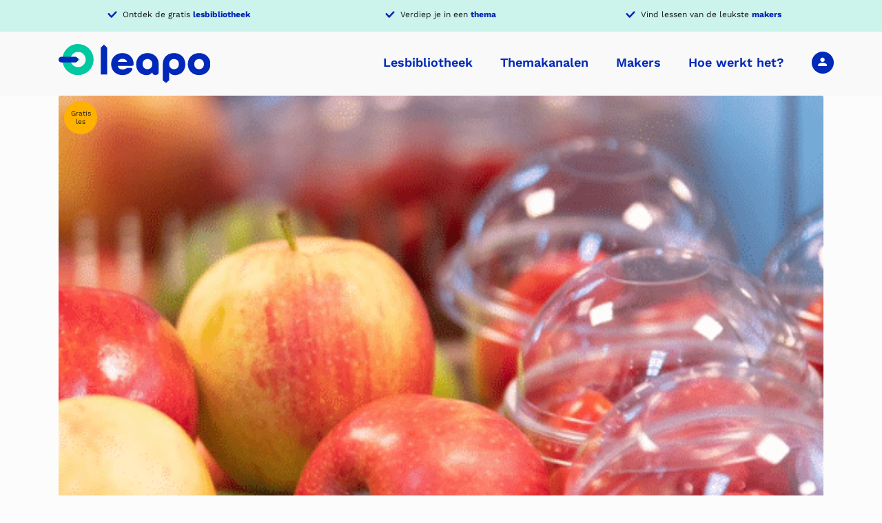

--- FILE ---
content_type: text/html; charset=UTF-8
request_url: https://leapo.nl/topic/smaken/
body_size: 21091
content:
<!DOCTYPE html>
<html lang="nl-NL">
	<head>
		<meta charset="UTF-8">
		<meta name="viewport" content="width=device-width, initial-scale=1.0" >
        <link rel="profile" href="https://gmpg.org/xfn/11">
        <meta name="theme-color" content="#3333FF">
        <meta name="format-detection" content="telephone=no">
        <script src="https://www.lessonup.com/embed.js"></script>
		<meta name='robots' content='index, follow, max-image-preview:large, max-snippet:-1, max-video-preview:-1' />

	<!-- This site is optimized with the Yoast SEO plugin v26.7 - https://yoast.com/wordpress/plugins/seo/ -->
	<title>Smaken Archieven - Leapo</title>
<link data-rocket-prefetch href="https://www.google-analytics.com" rel="dns-prefetch">
<link data-rocket-prefetch href="https://www.googletagmanager.com" rel="dns-prefetch">
<link data-rocket-prefetch href="https://www.lessonup.com" rel="dns-prefetch">
<link data-rocket-prefetch href="https://use.fontawesome.com" rel="dns-prefetch">
<link data-rocket-prefetch href="https://cdn.mouseflow.com" rel="dns-prefetch"><link rel="preload" data-rocket-preload as="image" href="https://leapo.nl/wp-content/uploads/2023/11/WWJE-les-4-Voedselkeuzes-maken.png" imagesrcset="https://leapo.nl/wp-content/uploads/2023/11/WWJE-les-4-Voedselkeuzes-maken.png 500w, https://leapo.nl/wp-content/uploads/2023/11/WWJE-les-4-Voedselkeuzes-maken-300x300.png 300w, https://leapo.nl/wp-content/uploads/2023/11/WWJE-les-4-Voedselkeuzes-maken-150x150.png 150w, https://leapo.nl/wp-content/uploads/2023/11/WWJE-les-4-Voedselkeuzes-maken-100x100.png 100w" imagesizes="(max-width: 500px) 100vw, 500px" fetchpriority="high">
	<link rel="canonical" href="https://leapo.nl/topic/smaken/" />
	<meta property="og:locale" content="nl_NL" />
	<meta property="og:type" content="article" />
	<meta property="og:title" content="Smaken Archieven - Leapo" />
	<meta property="og:url" content="https://leapo.nl/topic/smaken/" />
	<meta property="og:site_name" content="Leapo" />
	<meta name="twitter:card" content="summary_large_image" />
	<script type="application/ld+json" class="yoast-schema-graph">{"@context":"https://schema.org","@graph":[{"@type":"CollectionPage","@id":"https://leapo.nl/topic/smaken/","url":"https://leapo.nl/topic/smaken/","name":"Smaken Archieven - Leapo","isPartOf":{"@id":"https://leapo.nl/#website"},"primaryImageOfPage":{"@id":"https://leapo.nl/topic/smaken/#primaryimage"},"image":{"@id":"https://leapo.nl/topic/smaken/#primaryimage"},"thumbnailUrl":"https://leapo.nl/wp-content/uploads/2023/11/WWJE-les-4-Voedselkeuzes-maken.png","breadcrumb":{"@id":"https://leapo.nl/topic/smaken/#breadcrumb"},"inLanguage":"nl-NL"},{"@type":"ImageObject","inLanguage":"nl-NL","@id":"https://leapo.nl/topic/smaken/#primaryimage","url":"https://leapo.nl/wp-content/uploads/2023/11/WWJE-les-4-Voedselkeuzes-maken.png","contentUrl":"https://leapo.nl/wp-content/uploads/2023/11/WWJE-les-4-Voedselkeuzes-maken.png","width":500,"height":500},{"@type":"BreadcrumbList","@id":"https://leapo.nl/topic/smaken/#breadcrumb","itemListElement":[{"@type":"ListItem","position":1,"name":"Home","item":"https://leapo.nl/"},{"@type":"ListItem","position":2,"name":"Lesmaterialen","item":"https://leapo.nl/lesmaterialen/"},{"@type":"ListItem","position":3,"name":"Smaken"}]},{"@type":"WebSite","@id":"https://leapo.nl/#website","url":"https://leapo.nl/","name":"Leapo","description":"Breng bèta, wetenschap en techniek tot leven","publisher":{"@id":"https://leapo.nl/#organization"},"potentialAction":[{"@type":"SearchAction","target":{"@type":"EntryPoint","urlTemplate":"https://leapo.nl/?s={search_term_string}"},"query-input":{"@type":"PropertyValueSpecification","valueRequired":true,"valueName":"search_term_string"}}],"inLanguage":"nl-NL"},{"@type":"Organization","@id":"https://leapo.nl/#organization","name":"Leapo","url":"https://leapo.nl/","logo":{"@type":"ImageObject","inLanguage":"nl-NL","@id":"https://leapo.nl/#/schema/logo/image/","url":"https://leapo.nl/wp-content/uploads/2021/11/leapo-logo.svg","contentUrl":"https://leapo.nl/wp-content/uploads/2021/11/leapo-logo.svg","width":219,"height":56,"caption":"Leapo"},"image":{"@id":"https://leapo.nl/#/schema/logo/image/"}}]}</script>
	<!-- / Yoast SEO plugin. -->


<link rel='dns-prefetch' href='//www.googletagmanager.com' />
<link rel='dns-prefetch' href='//use.fontawesome.com' />

<link rel="alternate" type="application/rss+xml" title="Leapo &raquo; Smaken Onderwerp feed" href="https://leapo.nl/topic/smaken/feed/" />
<style id='wp-img-auto-sizes-contain-inline-css' type='text/css'>
img:is([sizes=auto i],[sizes^="auto," i]){contain-intrinsic-size:3000px 1500px}
/*# sourceURL=wp-img-auto-sizes-contain-inline-css */
</style>
<link rel='stylesheet' id='Sowmedia_HotfixCss-css' href='https://leapo.nl/wp-content/themes/leapo/hotfix/hotfix.css?ver=1.0.0' type='text/css' media='all' />
<style id='wp-emoji-styles-inline-css' type='text/css'>

	img.wp-smiley, img.emoji {
		display: inline !important;
		border: none !important;
		box-shadow: none !important;
		height: 1em !important;
		width: 1em !important;
		margin: 0 0.07em !important;
		vertical-align: -0.1em !important;
		background: none !important;
		padding: 0 !important;
	}
/*# sourceURL=wp-emoji-styles-inline-css */
</style>
<link rel='stylesheet' id='wp-block-library-css' href='https://leapo.nl/wp-includes/css/dist/block-library/style.min.css?ver=40a8f88ae9bf90edc115675e86580dd9' type='text/css' media='all' />
<style id='wp-block-button-inline-css' type='text/css'>
.wp-block-button__link{align-content:center;box-sizing:border-box;cursor:pointer;display:inline-block;height:100%;text-align:center;word-break:break-word}.wp-block-button__link.aligncenter{text-align:center}.wp-block-button__link.alignright{text-align:right}:where(.wp-block-button__link){border-radius:9999px;box-shadow:none;padding:calc(.667em + 2px) calc(1.333em + 2px);text-decoration:none}.wp-block-button[style*=text-decoration] .wp-block-button__link{text-decoration:inherit}.wp-block-buttons>.wp-block-button.has-custom-width{max-width:none}.wp-block-buttons>.wp-block-button.has-custom-width .wp-block-button__link{width:100%}.wp-block-buttons>.wp-block-button.has-custom-font-size .wp-block-button__link{font-size:inherit}.wp-block-buttons>.wp-block-button.wp-block-button__width-25{width:calc(25% - var(--wp--style--block-gap, .5em)*.75)}.wp-block-buttons>.wp-block-button.wp-block-button__width-50{width:calc(50% - var(--wp--style--block-gap, .5em)*.5)}.wp-block-buttons>.wp-block-button.wp-block-button__width-75{width:calc(75% - var(--wp--style--block-gap, .5em)*.25)}.wp-block-buttons>.wp-block-button.wp-block-button__width-100{flex-basis:100%;width:100%}.wp-block-buttons.is-vertical>.wp-block-button.wp-block-button__width-25{width:25%}.wp-block-buttons.is-vertical>.wp-block-button.wp-block-button__width-50{width:50%}.wp-block-buttons.is-vertical>.wp-block-button.wp-block-button__width-75{width:75%}.wp-block-button.is-style-squared,.wp-block-button__link.wp-block-button.is-style-squared{border-radius:0}.wp-block-button.no-border-radius,.wp-block-button__link.no-border-radius{border-radius:0!important}:root :where(.wp-block-button .wp-block-button__link.is-style-outline),:root :where(.wp-block-button.is-style-outline>.wp-block-button__link){border:2px solid;padding:.667em 1.333em}:root :where(.wp-block-button .wp-block-button__link.is-style-outline:not(.has-text-color)),:root :where(.wp-block-button.is-style-outline>.wp-block-button__link:not(.has-text-color)){color:currentColor}:root :where(.wp-block-button .wp-block-button__link.is-style-outline:not(.has-background)),:root :where(.wp-block-button.is-style-outline>.wp-block-button__link:not(.has-background)){background-color:initial;background-image:none}
/*# sourceURL=https://leapo.nl/wp-includes/blocks/button/style.min.css */
</style>
<style id='wp-block-image-inline-css' type='text/css'>
.wp-block-image>a,.wp-block-image>figure>a{display:inline-block}.wp-block-image img{box-sizing:border-box;height:auto;max-width:100%;vertical-align:bottom}@media not (prefers-reduced-motion){.wp-block-image img.hide{visibility:hidden}.wp-block-image img.show{animation:show-content-image .4s}}.wp-block-image[style*=border-radius] img,.wp-block-image[style*=border-radius]>a{border-radius:inherit}.wp-block-image.has-custom-border img{box-sizing:border-box}.wp-block-image.aligncenter{text-align:center}.wp-block-image.alignfull>a,.wp-block-image.alignwide>a{width:100%}.wp-block-image.alignfull img,.wp-block-image.alignwide img{height:auto;width:100%}.wp-block-image .aligncenter,.wp-block-image .alignleft,.wp-block-image .alignright,.wp-block-image.aligncenter,.wp-block-image.alignleft,.wp-block-image.alignright{display:table}.wp-block-image .aligncenter>figcaption,.wp-block-image .alignleft>figcaption,.wp-block-image .alignright>figcaption,.wp-block-image.aligncenter>figcaption,.wp-block-image.alignleft>figcaption,.wp-block-image.alignright>figcaption{caption-side:bottom;display:table-caption}.wp-block-image .alignleft{float:left;margin:.5em 1em .5em 0}.wp-block-image .alignright{float:right;margin:.5em 0 .5em 1em}.wp-block-image .aligncenter{margin-left:auto;margin-right:auto}.wp-block-image :where(figcaption){margin-bottom:1em;margin-top:.5em}.wp-block-image.is-style-circle-mask img{border-radius:9999px}@supports ((-webkit-mask-image:none) or (mask-image:none)) or (-webkit-mask-image:none){.wp-block-image.is-style-circle-mask img{border-radius:0;-webkit-mask-image:url('data:image/svg+xml;utf8,<svg viewBox="0 0 100 100" xmlns="http://www.w3.org/2000/svg"><circle cx="50" cy="50" r="50"/></svg>');mask-image:url('data:image/svg+xml;utf8,<svg viewBox="0 0 100 100" xmlns="http://www.w3.org/2000/svg"><circle cx="50" cy="50" r="50"/></svg>');mask-mode:alpha;-webkit-mask-position:center;mask-position:center;-webkit-mask-repeat:no-repeat;mask-repeat:no-repeat;-webkit-mask-size:contain;mask-size:contain}}:root :where(.wp-block-image.is-style-rounded img,.wp-block-image .is-style-rounded img){border-radius:9999px}.wp-block-image figure{margin:0}.wp-lightbox-container{display:flex;flex-direction:column;position:relative}.wp-lightbox-container img{cursor:zoom-in}.wp-lightbox-container img:hover+button{opacity:1}.wp-lightbox-container button{align-items:center;backdrop-filter:blur(16px) saturate(180%);background-color:#5a5a5a40;border:none;border-radius:4px;cursor:zoom-in;display:flex;height:20px;justify-content:center;opacity:0;padding:0;position:absolute;right:16px;text-align:center;top:16px;width:20px;z-index:100}@media not (prefers-reduced-motion){.wp-lightbox-container button{transition:opacity .2s ease}}.wp-lightbox-container button:focus-visible{outline:3px auto #5a5a5a40;outline:3px auto -webkit-focus-ring-color;outline-offset:3px}.wp-lightbox-container button:hover{cursor:pointer;opacity:1}.wp-lightbox-container button:focus{opacity:1}.wp-lightbox-container button:focus,.wp-lightbox-container button:hover,.wp-lightbox-container button:not(:hover):not(:active):not(.has-background){background-color:#5a5a5a40;border:none}.wp-lightbox-overlay{box-sizing:border-box;cursor:zoom-out;height:100vh;left:0;overflow:hidden;position:fixed;top:0;visibility:hidden;width:100%;z-index:100000}.wp-lightbox-overlay .close-button{align-items:center;cursor:pointer;display:flex;justify-content:center;min-height:40px;min-width:40px;padding:0;position:absolute;right:calc(env(safe-area-inset-right) + 16px);top:calc(env(safe-area-inset-top) + 16px);z-index:5000000}.wp-lightbox-overlay .close-button:focus,.wp-lightbox-overlay .close-button:hover,.wp-lightbox-overlay .close-button:not(:hover):not(:active):not(.has-background){background:none;border:none}.wp-lightbox-overlay .lightbox-image-container{height:var(--wp--lightbox-container-height);left:50%;overflow:hidden;position:absolute;top:50%;transform:translate(-50%,-50%);transform-origin:top left;width:var(--wp--lightbox-container-width);z-index:9999999999}.wp-lightbox-overlay .wp-block-image{align-items:center;box-sizing:border-box;display:flex;height:100%;justify-content:center;margin:0;position:relative;transform-origin:0 0;width:100%;z-index:3000000}.wp-lightbox-overlay .wp-block-image img{height:var(--wp--lightbox-image-height);min-height:var(--wp--lightbox-image-height);min-width:var(--wp--lightbox-image-width);width:var(--wp--lightbox-image-width)}.wp-lightbox-overlay .wp-block-image figcaption{display:none}.wp-lightbox-overlay button{background:none;border:none}.wp-lightbox-overlay .scrim{background-color:#fff;height:100%;opacity:.9;position:absolute;width:100%;z-index:2000000}.wp-lightbox-overlay.active{visibility:visible}@media not (prefers-reduced-motion){.wp-lightbox-overlay.active{animation:turn-on-visibility .25s both}.wp-lightbox-overlay.active img{animation:turn-on-visibility .35s both}.wp-lightbox-overlay.show-closing-animation:not(.active){animation:turn-off-visibility .35s both}.wp-lightbox-overlay.show-closing-animation:not(.active) img{animation:turn-off-visibility .25s both}.wp-lightbox-overlay.zoom.active{animation:none;opacity:1;visibility:visible}.wp-lightbox-overlay.zoom.active .lightbox-image-container{animation:lightbox-zoom-in .4s}.wp-lightbox-overlay.zoom.active .lightbox-image-container img{animation:none}.wp-lightbox-overlay.zoom.active .scrim{animation:turn-on-visibility .4s forwards}.wp-lightbox-overlay.zoom.show-closing-animation:not(.active){animation:none}.wp-lightbox-overlay.zoom.show-closing-animation:not(.active) .lightbox-image-container{animation:lightbox-zoom-out .4s}.wp-lightbox-overlay.zoom.show-closing-animation:not(.active) .lightbox-image-container img{animation:none}.wp-lightbox-overlay.zoom.show-closing-animation:not(.active) .scrim{animation:turn-off-visibility .4s forwards}}@keyframes show-content-image{0%{visibility:hidden}99%{visibility:hidden}to{visibility:visible}}@keyframes turn-on-visibility{0%{opacity:0}to{opacity:1}}@keyframes turn-off-visibility{0%{opacity:1;visibility:visible}99%{opacity:0;visibility:visible}to{opacity:0;visibility:hidden}}@keyframes lightbox-zoom-in{0%{transform:translate(calc((-100vw + var(--wp--lightbox-scrollbar-width))/2 + var(--wp--lightbox-initial-left-position)),calc(-50vh + var(--wp--lightbox-initial-top-position))) scale(var(--wp--lightbox-scale))}to{transform:translate(-50%,-50%) scale(1)}}@keyframes lightbox-zoom-out{0%{transform:translate(-50%,-50%) scale(1);visibility:visible}99%{visibility:visible}to{transform:translate(calc((-100vw + var(--wp--lightbox-scrollbar-width))/2 + var(--wp--lightbox-initial-left-position)),calc(-50vh + var(--wp--lightbox-initial-top-position))) scale(var(--wp--lightbox-scale));visibility:hidden}}
/*# sourceURL=https://leapo.nl/wp-includes/blocks/image/style.min.css */
</style>
<style id='wp-block-buttons-inline-css' type='text/css'>
.wp-block-buttons{box-sizing:border-box}.wp-block-buttons.is-vertical{flex-direction:column}.wp-block-buttons.is-vertical>.wp-block-button:last-child{margin-bottom:0}.wp-block-buttons>.wp-block-button{display:inline-block;margin:0}.wp-block-buttons.is-content-justification-left{justify-content:flex-start}.wp-block-buttons.is-content-justification-left.is-vertical{align-items:flex-start}.wp-block-buttons.is-content-justification-center{justify-content:center}.wp-block-buttons.is-content-justification-center.is-vertical{align-items:center}.wp-block-buttons.is-content-justification-right{justify-content:flex-end}.wp-block-buttons.is-content-justification-right.is-vertical{align-items:flex-end}.wp-block-buttons.is-content-justification-space-between{justify-content:space-between}.wp-block-buttons.aligncenter{text-align:center}.wp-block-buttons:not(.is-content-justification-space-between,.is-content-justification-right,.is-content-justification-left,.is-content-justification-center) .wp-block-button.aligncenter{margin-left:auto;margin-right:auto;width:100%}.wp-block-buttons[style*=text-decoration] .wp-block-button,.wp-block-buttons[style*=text-decoration] .wp-block-button__link{text-decoration:inherit}.wp-block-buttons.has-custom-font-size .wp-block-button__link{font-size:inherit}.wp-block-buttons .wp-block-button__link{width:100%}.wp-block-button.aligncenter{text-align:center}
/*# sourceURL=https://leapo.nl/wp-includes/blocks/buttons/style.min.css */
</style>
<style id='wp-block-columns-inline-css' type='text/css'>
.wp-block-columns{box-sizing:border-box;display:flex;flex-wrap:wrap!important}@media (min-width:782px){.wp-block-columns{flex-wrap:nowrap!important}}.wp-block-columns{align-items:normal!important}.wp-block-columns.are-vertically-aligned-top{align-items:flex-start}.wp-block-columns.are-vertically-aligned-center{align-items:center}.wp-block-columns.are-vertically-aligned-bottom{align-items:flex-end}@media (max-width:781px){.wp-block-columns:not(.is-not-stacked-on-mobile)>.wp-block-column{flex-basis:100%!important}}@media (min-width:782px){.wp-block-columns:not(.is-not-stacked-on-mobile)>.wp-block-column{flex-basis:0;flex-grow:1}.wp-block-columns:not(.is-not-stacked-on-mobile)>.wp-block-column[style*=flex-basis]{flex-grow:0}}.wp-block-columns.is-not-stacked-on-mobile{flex-wrap:nowrap!important}.wp-block-columns.is-not-stacked-on-mobile>.wp-block-column{flex-basis:0;flex-grow:1}.wp-block-columns.is-not-stacked-on-mobile>.wp-block-column[style*=flex-basis]{flex-grow:0}:where(.wp-block-columns){margin-bottom:1.75em}:where(.wp-block-columns.has-background){padding:1.25em 2.375em}.wp-block-column{flex-grow:1;min-width:0;overflow-wrap:break-word;word-break:break-word}.wp-block-column.is-vertically-aligned-top{align-self:flex-start}.wp-block-column.is-vertically-aligned-center{align-self:center}.wp-block-column.is-vertically-aligned-bottom{align-self:flex-end}.wp-block-column.is-vertically-aligned-stretch{align-self:stretch}.wp-block-column.is-vertically-aligned-bottom,.wp-block-column.is-vertically-aligned-center,.wp-block-column.is-vertically-aligned-top{width:100%}
/*# sourceURL=https://leapo.nl/wp-includes/blocks/columns/style.min.css */
</style>
<style id='wp-block-paragraph-inline-css' type='text/css'>
.is-small-text{font-size:.875em}.is-regular-text{font-size:1em}.is-large-text{font-size:2.25em}.is-larger-text{font-size:3em}.has-drop-cap:not(:focus):first-letter{float:left;font-size:8.4em;font-style:normal;font-weight:100;line-height:.68;margin:.05em .1em 0 0;text-transform:uppercase}body.rtl .has-drop-cap:not(:focus):first-letter{float:none;margin-left:.1em}p.has-drop-cap.has-background{overflow:hidden}:root :where(p.has-background){padding:1.25em 2.375em}:where(p.has-text-color:not(.has-link-color)) a{color:inherit}p.has-text-align-left[style*="writing-mode:vertical-lr"],p.has-text-align-right[style*="writing-mode:vertical-rl"]{rotate:180deg}
/*# sourceURL=https://leapo.nl/wp-includes/blocks/paragraph/style.min.css */
</style>
<style id='wp-block-social-links-inline-css' type='text/css'>
.wp-block-social-links{background:none;box-sizing:border-box;margin-left:0;padding-left:0;padding-right:0;text-indent:0}.wp-block-social-links .wp-social-link a,.wp-block-social-links .wp-social-link a:hover{border-bottom:0;box-shadow:none;text-decoration:none}.wp-block-social-links .wp-social-link svg{height:1em;width:1em}.wp-block-social-links .wp-social-link span:not(.screen-reader-text){font-size:.65em;margin-left:.5em;margin-right:.5em}.wp-block-social-links.has-small-icon-size{font-size:16px}.wp-block-social-links,.wp-block-social-links.has-normal-icon-size{font-size:24px}.wp-block-social-links.has-large-icon-size{font-size:36px}.wp-block-social-links.has-huge-icon-size{font-size:48px}.wp-block-social-links.aligncenter{display:flex;justify-content:center}.wp-block-social-links.alignright{justify-content:flex-end}.wp-block-social-link{border-radius:9999px;display:block}@media not (prefers-reduced-motion){.wp-block-social-link{transition:transform .1s ease}}.wp-block-social-link{height:auto}.wp-block-social-link a{align-items:center;display:flex;line-height:0}.wp-block-social-link:hover{transform:scale(1.1)}.wp-block-social-links .wp-block-social-link.wp-social-link{display:inline-block;margin:0;padding:0}.wp-block-social-links .wp-block-social-link.wp-social-link .wp-block-social-link-anchor,.wp-block-social-links .wp-block-social-link.wp-social-link .wp-block-social-link-anchor svg,.wp-block-social-links .wp-block-social-link.wp-social-link .wp-block-social-link-anchor:active,.wp-block-social-links .wp-block-social-link.wp-social-link .wp-block-social-link-anchor:hover,.wp-block-social-links .wp-block-social-link.wp-social-link .wp-block-social-link-anchor:visited{color:currentColor;fill:currentColor}:where(.wp-block-social-links:not(.is-style-logos-only)) .wp-social-link{background-color:#f0f0f0;color:#444}:where(.wp-block-social-links:not(.is-style-logos-only)) .wp-social-link-amazon{background-color:#f90;color:#fff}:where(.wp-block-social-links:not(.is-style-logos-only)) .wp-social-link-bandcamp{background-color:#1ea0c3;color:#fff}:where(.wp-block-social-links:not(.is-style-logos-only)) .wp-social-link-behance{background-color:#0757fe;color:#fff}:where(.wp-block-social-links:not(.is-style-logos-only)) .wp-social-link-bluesky{background-color:#0a7aff;color:#fff}:where(.wp-block-social-links:not(.is-style-logos-only)) .wp-social-link-codepen{background-color:#1e1f26;color:#fff}:where(.wp-block-social-links:not(.is-style-logos-only)) .wp-social-link-deviantart{background-color:#02e49b;color:#fff}:where(.wp-block-social-links:not(.is-style-logos-only)) .wp-social-link-discord{background-color:#5865f2;color:#fff}:where(.wp-block-social-links:not(.is-style-logos-only)) .wp-social-link-dribbble{background-color:#e94c89;color:#fff}:where(.wp-block-social-links:not(.is-style-logos-only)) .wp-social-link-dropbox{background-color:#4280ff;color:#fff}:where(.wp-block-social-links:not(.is-style-logos-only)) .wp-social-link-etsy{background-color:#f45800;color:#fff}:where(.wp-block-social-links:not(.is-style-logos-only)) .wp-social-link-facebook{background-color:#0866ff;color:#fff}:where(.wp-block-social-links:not(.is-style-logos-only)) .wp-social-link-fivehundredpx{background-color:#000;color:#fff}:where(.wp-block-social-links:not(.is-style-logos-only)) .wp-social-link-flickr{background-color:#0461dd;color:#fff}:where(.wp-block-social-links:not(.is-style-logos-only)) .wp-social-link-foursquare{background-color:#e65678;color:#fff}:where(.wp-block-social-links:not(.is-style-logos-only)) .wp-social-link-github{background-color:#24292d;color:#fff}:where(.wp-block-social-links:not(.is-style-logos-only)) .wp-social-link-goodreads{background-color:#eceadd;color:#382110}:where(.wp-block-social-links:not(.is-style-logos-only)) .wp-social-link-google{background-color:#ea4434;color:#fff}:where(.wp-block-social-links:not(.is-style-logos-only)) .wp-social-link-gravatar{background-color:#1d4fc4;color:#fff}:where(.wp-block-social-links:not(.is-style-logos-only)) .wp-social-link-instagram{background-color:#f00075;color:#fff}:where(.wp-block-social-links:not(.is-style-logos-only)) .wp-social-link-lastfm{background-color:#e21b24;color:#fff}:where(.wp-block-social-links:not(.is-style-logos-only)) .wp-social-link-linkedin{background-color:#0d66c2;color:#fff}:where(.wp-block-social-links:not(.is-style-logos-only)) .wp-social-link-mastodon{background-color:#3288d4;color:#fff}:where(.wp-block-social-links:not(.is-style-logos-only)) .wp-social-link-medium{background-color:#000;color:#fff}:where(.wp-block-social-links:not(.is-style-logos-only)) .wp-social-link-meetup{background-color:#f6405f;color:#fff}:where(.wp-block-social-links:not(.is-style-logos-only)) .wp-social-link-patreon{background-color:#000;color:#fff}:where(.wp-block-social-links:not(.is-style-logos-only)) .wp-social-link-pinterest{background-color:#e60122;color:#fff}:where(.wp-block-social-links:not(.is-style-logos-only)) .wp-social-link-pocket{background-color:#ef4155;color:#fff}:where(.wp-block-social-links:not(.is-style-logos-only)) .wp-social-link-reddit{background-color:#ff4500;color:#fff}:where(.wp-block-social-links:not(.is-style-logos-only)) .wp-social-link-skype{background-color:#0478d7;color:#fff}:where(.wp-block-social-links:not(.is-style-logos-only)) .wp-social-link-snapchat{background-color:#fefc00;color:#fff;stroke:#000}:where(.wp-block-social-links:not(.is-style-logos-only)) .wp-social-link-soundcloud{background-color:#ff5600;color:#fff}:where(.wp-block-social-links:not(.is-style-logos-only)) .wp-social-link-spotify{background-color:#1bd760;color:#fff}:where(.wp-block-social-links:not(.is-style-logos-only)) .wp-social-link-telegram{background-color:#2aabee;color:#fff}:where(.wp-block-social-links:not(.is-style-logos-only)) .wp-social-link-threads{background-color:#000;color:#fff}:where(.wp-block-social-links:not(.is-style-logos-only)) .wp-social-link-tiktok{background-color:#000;color:#fff}:where(.wp-block-social-links:not(.is-style-logos-only)) .wp-social-link-tumblr{background-color:#011835;color:#fff}:where(.wp-block-social-links:not(.is-style-logos-only)) .wp-social-link-twitch{background-color:#6440a4;color:#fff}:where(.wp-block-social-links:not(.is-style-logos-only)) .wp-social-link-twitter{background-color:#1da1f2;color:#fff}:where(.wp-block-social-links:not(.is-style-logos-only)) .wp-social-link-vimeo{background-color:#1eb7ea;color:#fff}:where(.wp-block-social-links:not(.is-style-logos-only)) .wp-social-link-vk{background-color:#4680c2;color:#fff}:where(.wp-block-social-links:not(.is-style-logos-only)) .wp-social-link-wordpress{background-color:#3499cd;color:#fff}:where(.wp-block-social-links:not(.is-style-logos-only)) .wp-social-link-whatsapp{background-color:#25d366;color:#fff}:where(.wp-block-social-links:not(.is-style-logos-only)) .wp-social-link-x{background-color:#000;color:#fff}:where(.wp-block-social-links:not(.is-style-logos-only)) .wp-social-link-yelp{background-color:#d32422;color:#fff}:where(.wp-block-social-links:not(.is-style-logos-only)) .wp-social-link-youtube{background-color:red;color:#fff}:where(.wp-block-social-links.is-style-logos-only) .wp-social-link{background:none}:where(.wp-block-social-links.is-style-logos-only) .wp-social-link svg{height:1.25em;width:1.25em}:where(.wp-block-social-links.is-style-logos-only) .wp-social-link-amazon{color:#f90}:where(.wp-block-social-links.is-style-logos-only) .wp-social-link-bandcamp{color:#1ea0c3}:where(.wp-block-social-links.is-style-logos-only) .wp-social-link-behance{color:#0757fe}:where(.wp-block-social-links.is-style-logos-only) .wp-social-link-bluesky{color:#0a7aff}:where(.wp-block-social-links.is-style-logos-only) .wp-social-link-codepen{color:#1e1f26}:where(.wp-block-social-links.is-style-logos-only) .wp-social-link-deviantart{color:#02e49b}:where(.wp-block-social-links.is-style-logos-only) .wp-social-link-discord{color:#5865f2}:where(.wp-block-social-links.is-style-logos-only) .wp-social-link-dribbble{color:#e94c89}:where(.wp-block-social-links.is-style-logos-only) .wp-social-link-dropbox{color:#4280ff}:where(.wp-block-social-links.is-style-logos-only) .wp-social-link-etsy{color:#f45800}:where(.wp-block-social-links.is-style-logos-only) .wp-social-link-facebook{color:#0866ff}:where(.wp-block-social-links.is-style-logos-only) .wp-social-link-fivehundredpx{color:#000}:where(.wp-block-social-links.is-style-logos-only) .wp-social-link-flickr{color:#0461dd}:where(.wp-block-social-links.is-style-logos-only) .wp-social-link-foursquare{color:#e65678}:where(.wp-block-social-links.is-style-logos-only) .wp-social-link-github{color:#24292d}:where(.wp-block-social-links.is-style-logos-only) .wp-social-link-goodreads{color:#382110}:where(.wp-block-social-links.is-style-logos-only) .wp-social-link-google{color:#ea4434}:where(.wp-block-social-links.is-style-logos-only) .wp-social-link-gravatar{color:#1d4fc4}:where(.wp-block-social-links.is-style-logos-only) .wp-social-link-instagram{color:#f00075}:where(.wp-block-social-links.is-style-logos-only) .wp-social-link-lastfm{color:#e21b24}:where(.wp-block-social-links.is-style-logos-only) .wp-social-link-linkedin{color:#0d66c2}:where(.wp-block-social-links.is-style-logos-only) .wp-social-link-mastodon{color:#3288d4}:where(.wp-block-social-links.is-style-logos-only) .wp-social-link-medium{color:#000}:where(.wp-block-social-links.is-style-logos-only) .wp-social-link-meetup{color:#f6405f}:where(.wp-block-social-links.is-style-logos-only) .wp-social-link-patreon{color:#000}:where(.wp-block-social-links.is-style-logos-only) .wp-social-link-pinterest{color:#e60122}:where(.wp-block-social-links.is-style-logos-only) .wp-social-link-pocket{color:#ef4155}:where(.wp-block-social-links.is-style-logos-only) .wp-social-link-reddit{color:#ff4500}:where(.wp-block-social-links.is-style-logos-only) .wp-social-link-skype{color:#0478d7}:where(.wp-block-social-links.is-style-logos-only) .wp-social-link-snapchat{color:#fff;stroke:#000}:where(.wp-block-social-links.is-style-logos-only) .wp-social-link-soundcloud{color:#ff5600}:where(.wp-block-social-links.is-style-logos-only) .wp-social-link-spotify{color:#1bd760}:where(.wp-block-social-links.is-style-logos-only) .wp-social-link-telegram{color:#2aabee}:where(.wp-block-social-links.is-style-logos-only) .wp-social-link-threads{color:#000}:where(.wp-block-social-links.is-style-logos-only) .wp-social-link-tiktok{color:#000}:where(.wp-block-social-links.is-style-logos-only) .wp-social-link-tumblr{color:#011835}:where(.wp-block-social-links.is-style-logos-only) .wp-social-link-twitch{color:#6440a4}:where(.wp-block-social-links.is-style-logos-only) .wp-social-link-twitter{color:#1da1f2}:where(.wp-block-social-links.is-style-logos-only) .wp-social-link-vimeo{color:#1eb7ea}:where(.wp-block-social-links.is-style-logos-only) .wp-social-link-vk{color:#4680c2}:where(.wp-block-social-links.is-style-logos-only) .wp-social-link-whatsapp{color:#25d366}:where(.wp-block-social-links.is-style-logos-only) .wp-social-link-wordpress{color:#3499cd}:where(.wp-block-social-links.is-style-logos-only) .wp-social-link-x{color:#000}:where(.wp-block-social-links.is-style-logos-only) .wp-social-link-yelp{color:#d32422}:where(.wp-block-social-links.is-style-logos-only) .wp-social-link-youtube{color:red}.wp-block-social-links.is-style-pill-shape .wp-social-link{width:auto}:root :where(.wp-block-social-links .wp-social-link a){padding:.25em}:root :where(.wp-block-social-links.is-style-logos-only .wp-social-link a){padding:0}:root :where(.wp-block-social-links.is-style-pill-shape .wp-social-link a){padding-left:.6666666667em;padding-right:.6666666667em}.wp-block-social-links:not(.has-icon-color):not(.has-icon-background-color) .wp-social-link-snapchat .wp-block-social-link-label{color:#000}
/*# sourceURL=https://leapo.nl/wp-includes/blocks/social-links/style.min.css */
</style>
<style id='global-styles-inline-css' type='text/css'>
:root{--wp--preset--aspect-ratio--square: 1;--wp--preset--aspect-ratio--4-3: 4/3;--wp--preset--aspect-ratio--3-4: 3/4;--wp--preset--aspect-ratio--3-2: 3/2;--wp--preset--aspect-ratio--2-3: 2/3;--wp--preset--aspect-ratio--16-9: 16/9;--wp--preset--aspect-ratio--9-16: 9/16;--wp--preset--color--black: #000000;--wp--preset--color--cyan-bluish-gray: #abb8c3;--wp--preset--color--white: #ffffff;--wp--preset--color--pale-pink: #f78da7;--wp--preset--color--vivid-red: #cf2e2e;--wp--preset--color--luminous-vivid-orange: #ff6900;--wp--preset--color--luminous-vivid-amber: #fcb900;--wp--preset--color--light-green-cyan: #7bdcb5;--wp--preset--color--vivid-green-cyan: #00d084;--wp--preset--color--pale-cyan-blue: #8ed1fc;--wp--preset--color--vivid-cyan-blue: #0693e3;--wp--preset--color--vivid-purple: #9b51e0;--wp--preset--color--primary: #00C8A0;--wp--preset--color--secondary: #CCF4EC;--wp--preset--color--highlight: #0028B9;--wp--preset--color--purple: #99a9e3;--wp--preset--color--orange: #FF7348;--wp--preset--color--yellow: #FFB100;--wp--preset--color--gray-900: #161617;--wp--preset--color--gray-700: #494949;--wp--preset--color--gray-500: #707070;--wp--preset--color--gray-300: #EAEAEA;--wp--preset--color--gray-100: #F9F9F9;--wp--preset--gradient--vivid-cyan-blue-to-vivid-purple: linear-gradient(135deg,rgb(6,147,227) 0%,rgb(155,81,224) 100%);--wp--preset--gradient--light-green-cyan-to-vivid-green-cyan: linear-gradient(135deg,rgb(122,220,180) 0%,rgb(0,208,130) 100%);--wp--preset--gradient--luminous-vivid-amber-to-luminous-vivid-orange: linear-gradient(135deg,rgb(252,185,0) 0%,rgb(255,105,0) 100%);--wp--preset--gradient--luminous-vivid-orange-to-vivid-red: linear-gradient(135deg,rgb(255,105,0) 0%,rgb(207,46,46) 100%);--wp--preset--gradient--very-light-gray-to-cyan-bluish-gray: linear-gradient(135deg,rgb(238,238,238) 0%,rgb(169,184,195) 100%);--wp--preset--gradient--cool-to-warm-spectrum: linear-gradient(135deg,rgb(74,234,220) 0%,rgb(151,120,209) 20%,rgb(207,42,186) 40%,rgb(238,44,130) 60%,rgb(251,105,98) 80%,rgb(254,248,76) 100%);--wp--preset--gradient--blush-light-purple: linear-gradient(135deg,rgb(255,206,236) 0%,rgb(152,150,240) 100%);--wp--preset--gradient--blush-bordeaux: linear-gradient(135deg,rgb(254,205,165) 0%,rgb(254,45,45) 50%,rgb(107,0,62) 100%);--wp--preset--gradient--luminous-dusk: linear-gradient(135deg,rgb(255,203,112) 0%,rgb(199,81,192) 50%,rgb(65,88,208) 100%);--wp--preset--gradient--pale-ocean: linear-gradient(135deg,rgb(255,245,203) 0%,rgb(182,227,212) 50%,rgb(51,167,181) 100%);--wp--preset--gradient--electric-grass: linear-gradient(135deg,rgb(202,248,128) 0%,rgb(113,206,126) 100%);--wp--preset--gradient--midnight: linear-gradient(135deg,rgb(2,3,129) 0%,rgb(40,116,252) 100%);--wp--preset--font-size--small: 0.75rem;--wp--preset--font-size--medium: 1rem;--wp--preset--font-size--large: 1.5rem;--wp--preset--font-size--x-large: 42px;--wp--preset--font-size--normal: 1.125rem;--wp--preset--font-size--heading-1: 4rem;--wp--preset--font-size--heading-2: 3rem;--wp--preset--font-size--heading-3: 2.25rem;--wp--preset--font-size--heading-4: 1.875rem;--wp--preset--font-size--heading-5: 1.625rem;--wp--preset--font-size--heading-6: 1.125rem;--wp--preset--spacing--20: 0.44rem;--wp--preset--spacing--30: 0.67rem;--wp--preset--spacing--40: 1rem;--wp--preset--spacing--50: 1.5rem;--wp--preset--spacing--60: 2.25rem;--wp--preset--spacing--70: 3.38rem;--wp--preset--spacing--80: 5.06rem;--wp--preset--shadow--natural: 6px 6px 9px rgba(0, 0, 0, 0.2);--wp--preset--shadow--deep: 12px 12px 50px rgba(0, 0, 0, 0.4);--wp--preset--shadow--sharp: 6px 6px 0px rgba(0, 0, 0, 0.2);--wp--preset--shadow--outlined: 6px 6px 0px -3px rgb(255, 255, 255), 6px 6px rgb(0, 0, 0);--wp--preset--shadow--crisp: 6px 6px 0px rgb(0, 0, 0);}:root { --wp--style--global--content-size: 1140px;--wp--style--global--wide-size: 1140px; }:where(body) { margin: 0; }.wp-site-blocks > .alignleft { float: left; margin-right: 2em; }.wp-site-blocks > .alignright { float: right; margin-left: 2em; }.wp-site-blocks > .aligncenter { justify-content: center; margin-left: auto; margin-right: auto; }:where(.is-layout-flex){gap: 0.5em;}:where(.is-layout-grid){gap: 0.5em;}.is-layout-flow > .alignleft{float: left;margin-inline-start: 0;margin-inline-end: 2em;}.is-layout-flow > .alignright{float: right;margin-inline-start: 2em;margin-inline-end: 0;}.is-layout-flow > .aligncenter{margin-left: auto !important;margin-right: auto !important;}.is-layout-constrained > .alignleft{float: left;margin-inline-start: 0;margin-inline-end: 2em;}.is-layout-constrained > .alignright{float: right;margin-inline-start: 2em;margin-inline-end: 0;}.is-layout-constrained > .aligncenter{margin-left: auto !important;margin-right: auto !important;}.is-layout-constrained > :where(:not(.alignleft):not(.alignright):not(.alignfull)){max-width: var(--wp--style--global--content-size);margin-left: auto !important;margin-right: auto !important;}.is-layout-constrained > .alignwide{max-width: var(--wp--style--global--wide-size);}body .is-layout-flex{display: flex;}.is-layout-flex{flex-wrap: wrap;align-items: center;}.is-layout-flex > :is(*, div){margin: 0;}body .is-layout-grid{display: grid;}.is-layout-grid > :is(*, div){margin: 0;}body{padding-top: 0px;padding-right: 0px;padding-bottom: 0px;padding-left: 0px;}a:where(:not(.wp-element-button)){text-decoration: underline;}:root :where(.wp-element-button, .wp-block-button__link){background-color: #32373c;border-width: 0;color: #fff;font-family: inherit;font-size: inherit;font-style: inherit;font-weight: inherit;letter-spacing: inherit;line-height: inherit;padding-top: calc(0.667em + 2px);padding-right: calc(1.333em + 2px);padding-bottom: calc(0.667em + 2px);padding-left: calc(1.333em + 2px);text-decoration: none;text-transform: inherit;}.has-black-color{color: var(--wp--preset--color--black) !important;}.has-cyan-bluish-gray-color{color: var(--wp--preset--color--cyan-bluish-gray) !important;}.has-white-color{color: var(--wp--preset--color--white) !important;}.has-pale-pink-color{color: var(--wp--preset--color--pale-pink) !important;}.has-vivid-red-color{color: var(--wp--preset--color--vivid-red) !important;}.has-luminous-vivid-orange-color{color: var(--wp--preset--color--luminous-vivid-orange) !important;}.has-luminous-vivid-amber-color{color: var(--wp--preset--color--luminous-vivid-amber) !important;}.has-light-green-cyan-color{color: var(--wp--preset--color--light-green-cyan) !important;}.has-vivid-green-cyan-color{color: var(--wp--preset--color--vivid-green-cyan) !important;}.has-pale-cyan-blue-color{color: var(--wp--preset--color--pale-cyan-blue) !important;}.has-vivid-cyan-blue-color{color: var(--wp--preset--color--vivid-cyan-blue) !important;}.has-vivid-purple-color{color: var(--wp--preset--color--vivid-purple) !important;}.has-primary-color{color: var(--wp--preset--color--primary) !important;}.has-secondary-color{color: var(--wp--preset--color--secondary) !important;}.has-highlight-color{color: var(--wp--preset--color--highlight) !important;}.has-purple-color{color: var(--wp--preset--color--purple) !important;}.has-orange-color{color: var(--wp--preset--color--orange) !important;}.has-yellow-color{color: var(--wp--preset--color--yellow) !important;}.has-gray-900-color{color: var(--wp--preset--color--gray-900) !important;}.has-gray-700-color{color: var(--wp--preset--color--gray-700) !important;}.has-gray-500-color{color: var(--wp--preset--color--gray-500) !important;}.has-gray-300-color{color: var(--wp--preset--color--gray-300) !important;}.has-gray-100-color{color: var(--wp--preset--color--gray-100) !important;}.has-black-background-color{background-color: var(--wp--preset--color--black) !important;}.has-cyan-bluish-gray-background-color{background-color: var(--wp--preset--color--cyan-bluish-gray) !important;}.has-white-background-color{background-color: var(--wp--preset--color--white) !important;}.has-pale-pink-background-color{background-color: var(--wp--preset--color--pale-pink) !important;}.has-vivid-red-background-color{background-color: var(--wp--preset--color--vivid-red) !important;}.has-luminous-vivid-orange-background-color{background-color: var(--wp--preset--color--luminous-vivid-orange) !important;}.has-luminous-vivid-amber-background-color{background-color: var(--wp--preset--color--luminous-vivid-amber) !important;}.has-light-green-cyan-background-color{background-color: var(--wp--preset--color--light-green-cyan) !important;}.has-vivid-green-cyan-background-color{background-color: var(--wp--preset--color--vivid-green-cyan) !important;}.has-pale-cyan-blue-background-color{background-color: var(--wp--preset--color--pale-cyan-blue) !important;}.has-vivid-cyan-blue-background-color{background-color: var(--wp--preset--color--vivid-cyan-blue) !important;}.has-vivid-purple-background-color{background-color: var(--wp--preset--color--vivid-purple) !important;}.has-primary-background-color{background-color: var(--wp--preset--color--primary) !important;}.has-secondary-background-color{background-color: var(--wp--preset--color--secondary) !important;}.has-highlight-background-color{background-color: var(--wp--preset--color--highlight) !important;}.has-purple-background-color{background-color: var(--wp--preset--color--purple) !important;}.has-orange-background-color{background-color: var(--wp--preset--color--orange) !important;}.has-yellow-background-color{background-color: var(--wp--preset--color--yellow) !important;}.has-gray-900-background-color{background-color: var(--wp--preset--color--gray-900) !important;}.has-gray-700-background-color{background-color: var(--wp--preset--color--gray-700) !important;}.has-gray-500-background-color{background-color: var(--wp--preset--color--gray-500) !important;}.has-gray-300-background-color{background-color: var(--wp--preset--color--gray-300) !important;}.has-gray-100-background-color{background-color: var(--wp--preset--color--gray-100) !important;}.has-black-border-color{border-color: var(--wp--preset--color--black) !important;}.has-cyan-bluish-gray-border-color{border-color: var(--wp--preset--color--cyan-bluish-gray) !important;}.has-white-border-color{border-color: var(--wp--preset--color--white) !important;}.has-pale-pink-border-color{border-color: var(--wp--preset--color--pale-pink) !important;}.has-vivid-red-border-color{border-color: var(--wp--preset--color--vivid-red) !important;}.has-luminous-vivid-orange-border-color{border-color: var(--wp--preset--color--luminous-vivid-orange) !important;}.has-luminous-vivid-amber-border-color{border-color: var(--wp--preset--color--luminous-vivid-amber) !important;}.has-light-green-cyan-border-color{border-color: var(--wp--preset--color--light-green-cyan) !important;}.has-vivid-green-cyan-border-color{border-color: var(--wp--preset--color--vivid-green-cyan) !important;}.has-pale-cyan-blue-border-color{border-color: var(--wp--preset--color--pale-cyan-blue) !important;}.has-vivid-cyan-blue-border-color{border-color: var(--wp--preset--color--vivid-cyan-blue) !important;}.has-vivid-purple-border-color{border-color: var(--wp--preset--color--vivid-purple) !important;}.has-primary-border-color{border-color: var(--wp--preset--color--primary) !important;}.has-secondary-border-color{border-color: var(--wp--preset--color--secondary) !important;}.has-highlight-border-color{border-color: var(--wp--preset--color--highlight) !important;}.has-purple-border-color{border-color: var(--wp--preset--color--purple) !important;}.has-orange-border-color{border-color: var(--wp--preset--color--orange) !important;}.has-yellow-border-color{border-color: var(--wp--preset--color--yellow) !important;}.has-gray-900-border-color{border-color: var(--wp--preset--color--gray-900) !important;}.has-gray-700-border-color{border-color: var(--wp--preset--color--gray-700) !important;}.has-gray-500-border-color{border-color: var(--wp--preset--color--gray-500) !important;}.has-gray-300-border-color{border-color: var(--wp--preset--color--gray-300) !important;}.has-gray-100-border-color{border-color: var(--wp--preset--color--gray-100) !important;}.has-vivid-cyan-blue-to-vivid-purple-gradient-background{background: var(--wp--preset--gradient--vivid-cyan-blue-to-vivid-purple) !important;}.has-light-green-cyan-to-vivid-green-cyan-gradient-background{background: var(--wp--preset--gradient--light-green-cyan-to-vivid-green-cyan) !important;}.has-luminous-vivid-amber-to-luminous-vivid-orange-gradient-background{background: var(--wp--preset--gradient--luminous-vivid-amber-to-luminous-vivid-orange) !important;}.has-luminous-vivid-orange-to-vivid-red-gradient-background{background: var(--wp--preset--gradient--luminous-vivid-orange-to-vivid-red) !important;}.has-very-light-gray-to-cyan-bluish-gray-gradient-background{background: var(--wp--preset--gradient--very-light-gray-to-cyan-bluish-gray) !important;}.has-cool-to-warm-spectrum-gradient-background{background: var(--wp--preset--gradient--cool-to-warm-spectrum) !important;}.has-blush-light-purple-gradient-background{background: var(--wp--preset--gradient--blush-light-purple) !important;}.has-blush-bordeaux-gradient-background{background: var(--wp--preset--gradient--blush-bordeaux) !important;}.has-luminous-dusk-gradient-background{background: var(--wp--preset--gradient--luminous-dusk) !important;}.has-pale-ocean-gradient-background{background: var(--wp--preset--gradient--pale-ocean) !important;}.has-electric-grass-gradient-background{background: var(--wp--preset--gradient--electric-grass) !important;}.has-midnight-gradient-background{background: var(--wp--preset--gradient--midnight) !important;}.has-small-font-size{font-size: var(--wp--preset--font-size--small) !important;}.has-medium-font-size{font-size: var(--wp--preset--font-size--medium) !important;}.has-large-font-size{font-size: var(--wp--preset--font-size--large) !important;}.has-x-large-font-size{font-size: var(--wp--preset--font-size--x-large) !important;}.has-normal-font-size{font-size: var(--wp--preset--font-size--normal) !important;}.has-heading-1-font-size{font-size: var(--wp--preset--font-size--heading-1) !important;}.has-heading-2-font-size{font-size: var(--wp--preset--font-size--heading-2) !important;}.has-heading-3-font-size{font-size: var(--wp--preset--font-size--heading-3) !important;}.has-heading-4-font-size{font-size: var(--wp--preset--font-size--heading-4) !important;}.has-heading-5-font-size{font-size: var(--wp--preset--font-size--heading-5) !important;}.has-heading-6-font-size{font-size: var(--wp--preset--font-size--heading-6) !important;}
:where(.wp-block-columns.is-layout-flex){gap: 2em;}:where(.wp-block-columns.is-layout-grid){gap: 2em;}
/*# sourceURL=global-styles-inline-css */
</style>
<style id='core-block-supports-inline-css' type='text/css'>
.wp-container-core-buttons-is-layout-ae2fe186{justify-content:flex-end;}.wp-elements-9288eb8cf641729d617de87982f3a5f0 a:where(:not(.wp-element-button)){color:var(--wp--preset--color--highlight);}.wp-container-core-columns-is-layout-9d6595d7{flex-wrap:nowrap;}
/*# sourceURL=core-block-supports-inline-css */
</style>

<link rel='stylesheet' id='subscription-discounts-front-css-css' href='https://leapo.nl/wp-content/plugins/discounts-for-woocommerce-subscriptions/assets/frontend/main.css?ver=4.1.0' type='text/css' media='all' />
<link rel='stylesheet' id='wpdm-font-awesome-css' href='https://use.fontawesome.com/releases/v6.7.2/css/all.css?ver=40a8f88ae9bf90edc115675e86580dd9' type='text/css' media='all' />
<link rel='stylesheet' id='wpdm-front-css' href='https://leapo.nl/wp-content/plugins/download-manager/assets/css/front.min.css?ver=40a8f88ae9bf90edc115675e86580dd9' type='text/css' media='all' />
<link rel='stylesheet' id='woocommerce-layout-css' href='https://leapo.nl/wp-content/plugins/woocommerce/assets/css/woocommerce-layout.css?ver=10.4.3' type='text/css' media='all' />
<link rel='stylesheet' id='woocommerce-smallscreen-css' href='https://leapo.nl/wp-content/plugins/woocommerce/assets/css/woocommerce-smallscreen.css?ver=10.4.3' type='text/css' media='only screen and (max-width: 768px)' />
<link rel='stylesheet' id='woocommerce-general-css' href='https://leapo.nl/wp-content/plugins/woocommerce/assets/css/woocommerce.css?ver=10.4.3' type='text/css' media='all' />
<style id='woocommerce-inline-inline-css' type='text/css'>
.woocommerce form .form-row .required { visibility: visible; }
/*# sourceURL=woocommerce-inline-inline-css */
</style>
<link rel='stylesheet' id='wc-memberships-frontend-css' href='https://leapo.nl/wp-content/plugins/woocommerce-memberships/assets/css/frontend/wc-memberships-frontend.min.css?ver=1.27.5' type='text/css' media='all' />
<link rel='stylesheet' id='leapo-app-css' href='https://leapo.nl/wp-content/themes/leapo/dist/css/app.css?id=c0cfb6b69fa280f8daf6d5037281ead5&#038;ver=1.0.0' type='text/css' media='all' />
<link rel='stylesheet' id='mollie-applepaydirect-css' href='https://leapo.nl/wp-content/plugins/mollie-payments-for-woocommerce/public/css/mollie-applepaydirect.min.css?ver=1766027559' type='text/css' media='screen' />
<script type="text/javascript" src="https://leapo.nl/wp-includes/js/jquery/jquery.min.js?ver=3.7.1" id="jquery-core-js"></script>
<script type="text/javascript" src="https://leapo.nl/wp-includes/js/jquery/jquery-migrate.min.js?ver=3.4.1" id="jquery-migrate-js"></script>
<script type="text/javascript" src="https://leapo.nl/wp-includes/js/jquery/ui/core.min.js?ver=1.13.3" id="jquery-ui-core-js"></script>
<script type="text/javascript" src="https://leapo.nl/wp-includes/js/jquery/ui/mouse.min.js?ver=1.13.3" id="jquery-ui-mouse-js"></script>
<script type="text/javascript" src="https://leapo.nl/wp-includes/js/jquery/ui/sortable.min.js?ver=1.13.3" id="jquery-ui-sortable-js"></script>
<script type="text/javascript" src="https://leapo.nl/wp-includes/js/jquery/ui/resizable.min.js?ver=1.13.3" id="jquery-ui-resizable-js"></script>
<script type="text/javascript" src="https://leapo.nl/wp-content/plugins/advanced-custom-fields-pro/assets/build/js/acf.min.js?ver=6.7.0.2" id="acf-js"></script>
<script type="text/javascript" src="https://leapo.nl/wp-includes/js/dist/dom-ready.min.js?ver=f77871ff7694fffea381" id="wp-dom-ready-js"></script>
<script type="text/javascript" src="https://leapo.nl/wp-includes/js/dist/hooks.min.js?ver=dd5603f07f9220ed27f1" id="wp-hooks-js"></script>
<script type="text/javascript" src="https://leapo.nl/wp-includes/js/dist/i18n.min.js?ver=c26c3dc7bed366793375" id="wp-i18n-js"></script>
<script type="text/javascript" id="wp-i18n-js-after">
/* <![CDATA[ */
wp.i18n.setLocaleData( { 'text direction\u0004ltr': [ 'ltr' ] } );
wp.i18n.setLocaleData( { 'text direction\u0004ltr': [ 'ltr' ] } );
//# sourceURL=wp-i18n-js-after
/* ]]> */
</script>
<script type="text/javascript" id="wp-a11y-js-translations">
/* <![CDATA[ */
( function( domain, translations ) {
	var localeData = translations.locale_data[ domain ] || translations.locale_data.messages;
	localeData[""].domain = domain;
	wp.i18n.setLocaleData( localeData, domain );
} )( "default", {"translation-revision-date":"2025-12-16 18:13:25+0000","generator":"GlotPress\/4.0.3","domain":"messages","locale_data":{"messages":{"":{"domain":"messages","plural-forms":"nplurals=2; plural=n != 1;","lang":"nl"},"Notifications":["Meldingen"]}},"comment":{"reference":"wp-includes\/js\/dist\/a11y.js"}} );
//# sourceURL=wp-a11y-js-translations
/* ]]> */
</script>
<script type="text/javascript" src="https://leapo.nl/wp-includes/js/dist/a11y.min.js?ver=cb460b4676c94bd228ed" id="wp-a11y-js"></script>
<script type="text/javascript" src="https://leapo.nl/wp-content/plugins/advanced-custom-fields-pro/assets/build/js/acf-input.min.js?ver=6.7.0.2" id="acf-input-js"></script>
<script type="text/javascript" id="woocommerce-google-analytics-integration-gtag-js-after">
/* <![CDATA[ */
/* Google Analytics for WooCommerce (gtag.js) */
					window.dataLayer = window.dataLayer || [];
					function gtag(){dataLayer.push(arguments);}
					// Set up default consent state.
					for ( const mode of [{"analytics_storage":"denied","ad_storage":"denied","ad_user_data":"denied","ad_personalization":"denied","region":["AT","BE","BG","HR","CY","CZ","DK","EE","FI","FR","DE","GR","HU","IS","IE","IT","LV","LI","LT","LU","MT","NL","NO","PL","PT","RO","SK","SI","ES","SE","GB","CH"]}] || [] ) {
						gtag( "consent", "default", { "wait_for_update": 500, ...mode } );
					}
					gtag("js", new Date());
					gtag("set", "developer_id.dOGY3NW", true);
					gtag("config", "UA-186447573-1", {"track_404":true,"allow_google_signals":true,"logged_in":false,"linker":{"domains":[],"allow_incoming":false},"custom_map":{"dimension1":"logged_in"}});
//# sourceURL=woocommerce-google-analytics-integration-gtag-js-after
/* ]]> */
</script>
<script type="text/javascript" id="subscription-discounts-front-js-js-extra">
/* <![CDATA[ */
var subscriptionDiscountsData = {"loadVariationNonce":"e4632f0fd7","supportedVariableProductTypes":["variable-subscription"],"supportedSimpleProductTypes":["subscription"]};
//# sourceURL=subscription-discounts-front-js-js-extra
/* ]]> */
</script>
<script type="text/javascript" src="https://leapo.nl/wp-content/plugins/discounts-for-woocommerce-subscriptions/assets/frontend/main.min.js?ver=4.1.0" id="subscription-discounts-front-js-js"></script>
<script type="text/javascript" src="https://leapo.nl/wp-content/plugins/download-manager/assets/js/wpdm.min.js?ver=40a8f88ae9bf90edc115675e86580dd9" id="wpdmjs-js"></script>
<script type="text/javascript" id="wpdm-frontjs-js-extra">
/* <![CDATA[ */
var wpdm_url = {"home":"https://leapo.nl/","site":"https://leapo.nl/","ajax":"https://leapo.nl/wp-admin/admin-ajax.php","page_code":"3b4707a000539dafeefaabc1532d8651"};
var wpdm_js = {"spinner":"\u003Ci class=\"fas fa-sun fa-spin\"\u003E\u003C/i\u003E","client_id":"a2c2ec04e5b7e2c96d8359c3b908683b"};
var wpdm_strings = {"pass_var":"Wachtwoord geverifieerd!","pass_var_q":"Klik op de volgende knop om te beginnen met downloaden.","start_dl":"Start download"};
//# sourceURL=wpdm-frontjs-js-extra
/* ]]> */
</script>
<script type="text/javascript" src="https://leapo.nl/wp-content/plugins/download-manager/assets/js/front.min.js?ver=7.0.0" id="wpdm-frontjs-js"></script>
<script type="text/javascript" src="https://leapo.nl/wp-content/plugins/woocommerce/assets/js/select2/select2.full.min.js?ver=4.0.3-wc.10.4.3" id="wc-select2-js" data-wp-strategy="defer"></script>
<script type="text/javascript" id="leapo-vakken-js-extra">
/* <![CDATA[ */
var onderwijs_data = {"types":[{"id":2438,"text":"VSO"},{"id":2521,"text":"MBO"},{"id":4443,"text":"SBO / SO / VSO"},{"id":472,"text":"KDV"},{"id":79,"text":"Basisonderwijs"},{"id":80,"text":"Voortgezet onderwijs"},{"id":59,"text":"VMBO"},{"id":39,"text":"VMBO b"},{"id":44,"text":"HAVO"},{"id":60,"text":"VWO"},{"id":1057,"text":"SO/SBO"}],"groepen":[{"id":3229,"text":"Functioneringsniveau E1","parent":2438},{"id":3245,"text":"Functioneringsniveau M1","parent":1057},{"id":4445,"text":"&lt;B1","parent":4443},{"id":5008,"text":"Niveau 2","parent":2521},{"id":3230,"text":"Functioneringsniveau M2","parent":2438},{"id":3246,"text":"Functioneringsniveau E1","parent":1057},{"id":4446,"text":"&lt;B1/B1","parent":4443},{"id":5845,"text":"Niveau 4","parent":2521},{"id":3231,"text":"Functioneringsniveau E2","parent":2438},{"id":3247,"text":"Functioneringsniveau M2","parent":1057},{"id":4447,"text":"M1","parent":4443},{"id":3232,"text":"Functioneringsniveau M3","parent":2438},{"id":3248,"text":"Functioneringsniveau E2","parent":1057},{"id":4448,"text":"M2","parent":4443},{"id":3233,"text":"Functioneringsniveau E3","parent":2438},{"id":3249,"text":"Functioneringsniveau M3","parent":1057},{"id":4449,"text":"E2","parent":4443},{"id":3234,"text":"Functioneringsniveau M4","parent":2438},{"id":3250,"text":"Functioneringsniveau E3","parent":1057},{"id":4450,"text":"M3","parent":4443},{"id":3235,"text":"Functioneringsniveau E4","parent":2438},{"id":3251,"text":"Functioneringsniveau M4","parent":1057},{"id":4451,"text":"E3","parent":4443},{"id":3236,"text":"Functioneringsniveau M5","parent":2438},{"id":3252,"text":"Functioneringsniveau E4","parent":1057},{"id":4452,"text":"M4","parent":4443},{"id":3237,"text":"Functioneringsniveau E5","parent":2438},{"id":3253,"text":"Functioneringsniveau M5","parent":1057},{"id":4453,"text":"E4","parent":4443},{"id":3238,"text":"Functioneringsniveau M6","parent":2438},{"id":3254,"text":"Functioneringsniveau E5","parent":1057},{"id":4454,"text":"M5","parent":4443},{"id":3239,"text":"Functioneringsniveau E6","parent":2438},{"id":3255,"text":"Functioneringsniveau M6","parent":1057},{"id":4455,"text":"E5","parent":4443},{"id":3240,"text":"Functioneringsniveau M7","parent":2438},{"id":3256,"text":"Functioneringsniveau E6","parent":1057},{"id":4456,"text":"M6","parent":4443},{"id":2522,"text":"Niveau 3","parent":2521},{"id":3241,"text":"Functioneringsniveau E7","parent":2438},{"id":3257,"text":"Functioneringsniveau M7","parent":1057},{"id":4457,"text":"E6","parent":4443},{"id":3226,"text":"Functioneringsniveau lager dan B1","parent":2438},{"id":3242,"text":"Functioneringsniveau M8 of hoger","parent":2438},{"id":3258,"text":"Functioneringsniveau E7","parent":1057},{"id":4458,"text":"M7","parent":4443},{"id":3227,"text":"Functioneringsniveau B1 of lager","parent":2438},{"id":3243,"text":"Functioneringsniveau lager dan B1","parent":1057},{"id":3259,"text":"Functioneringsniveau M8 of hoger","parent":1057},{"id":4459,"text":"E7","parent":4443},{"id":3228,"text":"Functioneringsniveau M1","parent":2438},{"id":3244,"text":"Functioneringsniveau B1 of lager","parent":1057},{"id":4444,"text":"E1","parent":4443},{"id":4460,"text":"M8","parent":4443},{"id":81,"text":"Klas 1","parent":59},{"id":40,"text":"Klas 1","parent":39},{"id":45,"text":"Klas 1","parent":44},{"id":263,"text":"Groep 1","parent":79},{"id":61,"text":"Klas 1","parent":60},{"id":82,"text":"Klas 2","parent":59},{"id":41,"text":"Klas 2","parent":39},{"id":46,"text":"Klas 2","parent":44},{"id":264,"text":"Groep 2","parent":79},{"id":62,"text":"Klas 2","parent":60},{"id":83,"text":"Klas 3","parent":59},{"id":42,"text":"Klas 3","parent":39},{"id":47,"text":"Klas 3","parent":44},{"id":265,"text":"Groep 3","parent":79},{"id":63,"text":"Klas 3","parent":60},{"id":84,"text":"Klas 4","parent":59},{"id":43,"text":"Klas 4","parent":39},{"id":48,"text":"Klas 4","parent":44},{"id":266,"text":"Groep 4","parent":79},{"id":64,"text":"Klas 4","parent":60},{"id":137,"text":"Groep 5","parent":79},{"id":49,"text":"Klas 5","parent":44},{"id":65,"text":"Klas 5","parent":60},{"id":138,"text":"Groep 6","parent":79},{"id":66,"text":"Klas 6","parent":60},{"id":114,"text":"Groep 7","parent":79},{"id":115,"text":"Groep 8","parent":79}],"vakken":[{"id":248,"text":"Aardrijkskunde"},{"id":1075,"text":"Gym"},{"id":5200,"text":"Robotica"},{"id":25,"text":"Taal"},{"id":307,"text":"Mediawijsheid"},{"id":2132,"text":"Algemene natuurwetenschappen"},{"id":6184,"text":"Leergebied overstijgende vaardigheden"},{"id":26,"text":"Natuurkunde"},{"id":318,"text":"Tekenen"},{"id":2133,"text":"Drama"},{"id":6347,"text":"Bewegen en sport"},{"id":27,"text":"Biologie"},{"id":319,"text":"Handvaardigheid"},{"id":2134,"text":"Maatschappijleer"},{"id":7079,"text":"Burgerschap"},{"id":67,"text":"Natuur en Techniek"},{"id":322,"text":"Mentorles"},{"id":2293,"text":"Zorg &amp; Welzijn"},{"id":7210,"text":"Art &amp; Design"},{"id":68,"text":"Rekenen/Wiskunde"},{"id":327,"text":"Beeldende vorming"},{"id":2294,"text":"Produceren, Installeren en Energie"},{"id":69,"text":"Geschiedenis"},{"id":335,"text":"Loopbaanori\u00ebntatie"},{"id":2355,"text":"Digitale geletterdheid"},{"id":70,"text":"Kunstzinnige ori\u00ebntatie"},{"id":357,"text":"Wetenschap en Techniek"},{"id":2567,"text":"Economie"},{"id":71,"text":"Wereldori\u00ebntatie"},{"id":528,"text":"Muziek"},{"id":2568,"text":"Loopbaanori\u00ebntatie en -begeleiding"},{"id":72,"text":"Nederlands"},{"id":569,"text":"Engels"},{"id":4408,"text":"Natuur, Leven en Technologie"},{"id":73,"text":"Wiskunde"},{"id":682,"text":"Wiskunde A"},{"id":4709,"text":"Bewegingsonderwijs"},{"id":74,"text":"Scheikunde"},{"id":698,"text":"Wiskunde B"},{"id":4912,"text":"Culturele ori\u00ebntatie en creatieve expressie"},{"id":75,"text":"Techniek"},{"id":714,"text":"Verkeer"},{"id":4971,"text":"Vakoverstijgende vaardigheden"},{"id":76,"text":"Informatica"},{"id":853,"text":"Technologie &amp; Toepassing"},{"id":5025,"text":"Mens, natuur en techniek"},{"id":77,"text":"Dienstverlening en producten"},{"id":854,"text":"Mens &amp; Zorg"},{"id":5198,"text":"Onderzoek &amp; Ontwerpen"},{"id":78,"text":"NaSK"},{"id":855,"text":"Groen"},{"id":5199,"text":"Innovatie &amp; prototyping"}]};
//# sourceURL=leapo-vakken-js-extra
/* ]]> */
</script>
<script type="text/javascript" src="https://leapo.nl/wp-content/plugins/leapo-les/assets/leapo-vakken.js?ver=40a8f88ae9bf90edc115675e86580dd9" id="leapo-vakken-js"></script>
<script type="text/javascript" src="https://leapo.nl/wp-content/plugins/woocommerce/assets/js/jquery-blockui/jquery.blockUI.min.js?ver=2.7.0-wc.10.4.3" id="wc-jquery-blockui-js" defer="defer" data-wp-strategy="defer"></script>
<script type="text/javascript" id="wc-add-to-cart-js-extra">
/* <![CDATA[ */
var wc_add_to_cart_params = {"ajax_url":"/wp-admin/admin-ajax.php","wc_ajax_url":"/?wc-ajax=%%endpoint%%","i18n_view_cart":"Bekijk winkelwagen","cart_url":"https://leapo.nl/?page_id=468","is_cart":"","cart_redirect_after_add":"no"};
//# sourceURL=wc-add-to-cart-js-extra
/* ]]> */
</script>
<script type="text/javascript" src="https://leapo.nl/wp-content/plugins/woocommerce/assets/js/frontend/add-to-cart.min.js?ver=10.4.3" id="wc-add-to-cart-js" defer="defer" data-wp-strategy="defer"></script>
<script type="text/javascript" src="https://leapo.nl/wp-content/plugins/woocommerce/assets/js/js-cookie/js.cookie.min.js?ver=2.1.4-wc.10.4.3" id="wc-js-cookie-js" defer="defer" data-wp-strategy="defer"></script>
<script type="text/javascript" id="woocommerce-js-extra">
/* <![CDATA[ */
var woocommerce_params = {"ajax_url":"/wp-admin/admin-ajax.php","wc_ajax_url":"/?wc-ajax=%%endpoint%%","i18n_password_show":"Wachtwoord weergeven","i18n_password_hide":"Wachtwoord verbergen"};
//# sourceURL=woocommerce-js-extra
/* ]]> */
</script>
<script type="text/javascript" src="https://leapo.nl/wp-content/plugins/woocommerce/assets/js/frontend/woocommerce.min.js?ver=10.4.3" id="woocommerce-js" defer="defer" data-wp-strategy="defer"></script>
<link rel="https://api.w.org/" href="https://leapo.nl/wp-json/" /><link rel="alternate" title="JSON" type="application/json" href="https://leapo.nl/wp-json/wp/v2/topic/724" /><link rel="EditURI" type="application/rsd+xml" title="RSD" href="https://leapo.nl/xmlrpc.php?rsd" />

	<noscript><style>.woocommerce-product-gallery{ opacity: 1 !important; }</style></noscript>
	<link rel="icon" href="https://leapo.nl/wp-content/uploads/2022/06/cropped-site-pictogram-32x32.png" sizes="32x32" />
<link rel="icon" href="https://leapo.nl/wp-content/uploads/2022/06/cropped-site-pictogram-192x192.png" sizes="192x192" />
<link rel="apple-touch-icon" href="https://leapo.nl/wp-content/uploads/2022/06/cropped-site-pictogram-180x180.png" />
<meta name="msapplication-TileImage" content="https://leapo.nl/wp-content/uploads/2022/06/cropped-site-pictogram-270x270.png" />
		<style type="text/css" id="wp-custom-css">
			.leapo-post-slider li.type-lessonchannel .wp-block-image {
	position: absolute;
	right: 1rem;
	bottom: 1rem;
	margin: 0;
}

.leapo-post-slider li.type-lessonchannel .wp-block-image img {
    background: white;
    padding: 0.25rem;
    width: 64px;
    height: auto;
}

.leapo-video:not(.leapo-video--image-only) img {
    object-fit: cover;
}
.leapo-video-play {
	min-width: 64px;
	padding: 0;
}

.wp-block-post.type-lessonchannel .wp-block-post-excerpt__excerpt,
.wp-block-post.type-maker .wp-block-post-excerpt__excerpt {
	font-size: 1rem;
	display: none;
}

.wp-block-post.type-lessonchannel:hover .wp-block-post-excerpt__excerpt,
.wp-block-post.type-maker:hover .wp-block-post-excerpt__excerpt {
	display: block;
}


@media screen and (min-width:767px) {
.wp-block-post.type-lessonchannel .wp-block-group {
	overflow: visible;
}

.wp-block-post.type-lessonchannel  .wp-block-post-excerpt {
	min-width: 150%;
}
	.leapo-post-slider[data-columns="1"] .wp-block-post.type-lessonchannel  .wp-block-post-excerpt {
		min-width: auto;
	}

}


.facetwp-type-fselect .leapo-filter-content > select {
	display: none;
}		</style>
		<meta name="generator" content="WordPress Download Manager 7.0.0" />
		        <style>
            /* WPDM Link Template Styles */        </style>
		        <style>

            :root {
                --color-primary: #4a8eff;
                --color-primary-rgb: 74, 142, 255;
                --color-primary-hover: #5998ff;
                --color-primary-active: #3281ff;
                --clr-sec: #6c757d;
                --clr-sec-rgb: 108, 117, 125;
                --clr-sec-hover: #6c757d;
                --clr-sec-active: #6c757d;
                --color-success: #018e11;
                --color-success-rgb: 1, 142, 17;
                --color-success-hover: #0aad01;
                --color-success-active: #0c8c01;
                --color-info: #2CA8FF;
                --color-info-rgb: 44, 168, 255;
                --color-info-hover: #2CA8FF;
                --color-info-active: #2CA8FF;
                --color-warning: #FFB236;
                --color-warning-rgb: 255, 178, 54;
                --color-warning-hover: #FFB236;
                --color-warning-active: #FFB236;
                --color-danger: #ff5062;
                --color-danger-rgb: 255, 80, 98;
                --color-danger-hover: #ff5062;
                --color-danger-active: #ff5062;
                --color-green: #30b570;
                --color-blue: #0073ff;
                --color-purple: #8557D3;
                --color-red: #ff5062;
                --color-muted: rgba(69, 89, 122, 0.6);
                --wpdm-font:  -apple-system, BlinkMacSystemFont, "Segoe UI", Roboto, Helvetica, Arial, sans-serif, "Apple Color Emoji", "Segoe UI Emoji", "Segoe UI Symbol";
            }

            .wpdm-download-link.btn.btn-primary {
                border-radius: 4px;
            }


        </style>
		        <script>
            function wpdm_rest_url(request) {
                return "https://leapo.nl/wp-json/wpdm/" + request;
            }
        </script>
			<link rel='stylesheet' id='wc-blocks-style-css' href='https://leapo.nl/wp-content/plugins/woocommerce/assets/client/blocks/wc-blocks.css?ver=wc-10.4.3' type='text/css' media='all' />
<meta name="generator" content="WP Rocket 3.20.3" data-wpr-features="wpr_preconnect_external_domains wpr_oci wpr_preload_links wpr_desktop" /></head>
	<body class="archive tax-topic term-smaken term-724 wp-custom-logo wp-theme-leapo theme-leapo woocommerce woocommerce-page woocommerce-no-js">
						<header  role="navigation" class="">
        <div  class="topbar">
			<div  class="container">
				<div id="topbar-widgets" class="widgets "><div id="block-13" class="widget widget_block">
<div class="wp-block-buttons is-horizontal is-content-justification-right is-layout-flex wp-container-core-buttons-is-layout-ae2fe186 wp-block-buttons-is-layout-flex" id="topbar-register">
<div class="wp-block-button"><a class="wp-block-button__link has-gray-900-color has-primary-background-color has-text-color has-background wp-element-button" href="https://leapo.nl/mijn-leapo/">Maak gratis account aan</a></div>
</div>
</div><div id="block-14" class="widget widget_block">
<div class="leapo-usps splide">
    <div class="splide__track">
        <ul class="splide__list">
                            <li class="splide__slide">
                    <p>Ontdek de gratis <strong>lesbibliotheek</strong></p>
                </li>
                            <li class="splide__slide">
                    <p>Verdiep je in een <strong>thema</strong></p>
                </li>
                            <li class="splide__slide">
                    <p>Vind lessen van de leukste&nbsp;<strong>makers</strong></p>
                </li>
                    </ul>
    </div>
</div></div></div>			</div>
		</div>
        <nav class="navbar navbar-expand-xl navbar-light">
            <div  class="container">
							                  <a href="https://leapo.nl/" class="custom-logo-link" rel="home"><img width="219" height="56" src="https://leapo.nl/wp-content/uploads/2021/11/leapo-logo.svg" class="custom-logo" alt="Leapo" decoding="async" /></a>                            
              <div class="navbar-toggler-wrapper navbar-toggler-sizer order-2">
                  <button
                      class="navbar-toggler"
                      type="button"
                      data-toggle="collapse"
                      data-target="#header-nav"
                      aria-controls="header-nav"
                      aria-expanded="false"
                      aria-label="Toggle navigation">
                      <span class="navbar-toggler-icon"></span>
                  </button>
              </div>

              <div id="header-nav" class="order-3 navbar-collapse offcanvas-collapse hide collapse"><ul id="menu-hoofdmenu" class="navbar-nav"><li itemscope="itemscope" itemtype="https://www.schema.org/SiteNavigationElement" id="menu-item-681" class="menu-item menu-item-type-post_type menu-item-object-page menu-item-681 nav-item"><a title="Lesbibliotheek" href="https://leapo.nl/lesmaterialen/" class="nav-link">Lesbibliotheek</a></li>
<li itemscope="itemscope" itemtype="https://www.schema.org/SiteNavigationElement" id="menu-item-683" class="menu-item menu-item-type-post_type menu-item-object-page menu-item-683 nav-item"><a title="Themakanalen" href="https://leapo.nl/kanalen/" class="nav-link">Themakanalen</a></li>
<li itemscope="itemscope" itemtype="https://www.schema.org/SiteNavigationElement" id="menu-item-9368" class="menu-item menu-item-type-post_type menu-item-object-page menu-item-9368 nav-item"><a title="Makers" href="https://leapo.nl/makers/" class="nav-link">Makers</a></li>
<li itemscope="itemscope" itemtype="https://www.schema.org/SiteNavigationElement" id="menu-item-9385" class="menu-item menu-item-type-post_type menu-item-object-page menu-item-9385 nav-item"><a title="Hoe werkt het?" href="https://leapo.nl/hoe-werkt-het/" class="nav-link">Hoe werkt het?</a></li>
<li itemscope="itemscope" itemtype="https://www.schema.org/SiteNavigationElement" id="menu-item-511" class="menu-item-login menu-item menu-item-type-post_type menu-item-object-page menu-item-511 nav-item"><a title="Inloggen" href="https://leapo.nl/mijn-leapo/" class="nav-link">Inloggen</a></li>
</ul></div>              						</div>
        </nav>
		</header>
    <main  role="main">
  <div  class="container">
    <!--fwp-loop-->

<li class="wp-block-post card post-type splide__slide post-14094 lessonmaterial type-lessonmaterial status-publish has-post-thumbnail hentry thema-natuur subject-bewegingsonderwijs subject-zorg-welzijn subject-biologie topic-klas-2-havo topic-duurzame-voedselkeuze topic-milieu topic-sluip-reclame topic-voedselverleidingen topic-gezond topic-reclametechniek topic-klas-3-havo topic-wwje-les-4-voedselkeuzes-maken topic-eetgewoontes topic-sluik-reclame topic-fotocollage topic-voortgezet-onderwijs topic-voedselkeuzes topic-duurzaamheid topic-klas-1-vwo-2 topic-voedselkeuzes-maken topic-omgeving topic-sluip-reclame-2 topic-sociale-omgeving topic-vo topic-voedingsmiddelen topic-voeding topic-klas-2-vwo-2 topic-smaakvoorkeuren topic-omgevingsfactoren topic-verstopte-reclame topic-basissmaken topic-vmbo topic-marketing topic-reclame topic-klas-3-vwo-2 topic-smaakvoorkeur topic-leefomgeving topic-aangeboren topic-havo topic-reclamespot topic-duurzaam topic-voedselproductie topic-marketingstrategieen topic-verslag topic-collage topic-aangeleerd topic-vwo topic-voedingsmiddel topic-voedsel topic-gezond-voedsel topic-marketingstrategie topic-smaakzintuig topic-gezond-eten topic-eetgedrag topic-onder-bouw topic-lespakket topic-eten topic-voedselconsumptie topic-ongezond topic-onderbouw topic-voedselverspilling topic-betoog topic-klas-1-vmbo-2 topic-weet-wat-je-eet topic-smaak topic-reclames topic-ongezond-voedsel topic-voedingscentrum topic-klas-2-vmbo-2 topic-lespakket-weet-wat-je-eet topic-smaken topic-sluikreclame topic-ongezond-eten topic-reclameposter topic-klas-1-havo topic-lespakket-weet-wat-je-eet-van-het-voedingscentrum topic-sluipreclame topic-voedsel-verleidingen topic-reclametechnieken learningpath-niveau-4 learningpath-mbo learningpath-niveau-3 learningpath-klas-1-vmbo learningpath-klas-1 learningpath-klas-1-vwo learningpath-klas-2-vmbo learningpath-klas-2 learningpath-klas-2-vwo learningpath-klas-3 learningpath-klas-3-vwo learningpath-voortgezet-onderwijs learningpath-vmbo learningpath-havo learningpath-vwo" id="post-14094">
    <div class="card-img-top">
      <a href="https://leapo.nl/lesmateriaal/wwje-les-4-voedselkeuzes-maken/" title="WWJE les 4: Voedselkeuzes maken">
                  <span class="free-badge">Gratis les</span>
                          <img width="500" height="500" src="https://leapo.nl/wp-content/uploads/2023/11/WWJE-les-4-Voedselkeuzes-maken.png" class="card-img-top wp-post-image" alt="" link="1" decoding="async" fetchpriority="high" srcset="https://leapo.nl/wp-content/uploads/2023/11/WWJE-les-4-Voedselkeuzes-maken.png 500w, https://leapo.nl/wp-content/uploads/2023/11/WWJE-les-4-Voedselkeuzes-maken-300x300.png 300w, https://leapo.nl/wp-content/uploads/2023/11/WWJE-les-4-Voedselkeuzes-maken-150x150.png 150w, https://leapo.nl/wp-content/uploads/2023/11/WWJE-les-4-Voedselkeuzes-maken-100x100.png 100w" sizes="(max-width: 500px) 100vw, 500px" />              </a>
      
<button class="leapo-favorite-button " data-post-id="14094"data-toggle="tooltip" data-placement="top" title="Toevoegen aan favorieten">
    <span class="screen-reader-text">Favoriet</span>
</button>    </div>

    <div class="card-body">
                  <p class="is-style-label has-small-font-size">
            Voedingscentrum          </p>
                <h3 class="card-title">
            <a href="https://leapo.nl/lesmateriaal/wwje-les-4-voedselkeuzes-maken/" title="WWJE les 4: Voedselkeuzes maken">
                WWJE les 4: Voedselkeuzes maken            </a>
        </h3>
                        <p class="leapo-duration">
          <span>1 lesuur</span>
        </p>
                <div class="wp-block-buttons is-style-rectangle">
                      <div class="wp-block-button">
              <a href="/lesmaterialen/?_subject=bewegingsonderwijs" class="wp-block-button__link has-primary-background-color text-dark has-background">Bewegingsonderwijs</a>
            </div>
                      <div class="wp-block-button">
              <a href="/lesmaterialen/?_subject=zorg-welzijn" class="wp-block-button__link has-primary-background-color text-dark has-background">Zorg &amp; Welzijn</a>
            </div>
                      <div class="wp-block-button">
              <a href="/lesmaterialen/?_subject=biologie" class="wp-block-button__link has-primary-background-color text-dark has-background">Biologie</a>
            </div>
                                <div class="wp-block-button is-style-outline">
              <a href="/lesmaterialen/?_theme=natuur" class="wp-block-button__link">Natuur</a>
            </div>
                  </div>
    </div>
</li>

<li class="wp-block-post card post-type splide__slide post-2537 lessonmaterial type-lessonmaterial status-publish has-post-thumbnail hentry thema-onderzoeken-ontwerpen subject-natuur-en-techniek subject-kunstzinnige-orientatie subject-wereldorientatie topic-basis-onderwijs topic-natuur-wetenschap-en-techniek-po topic-dier topic-basisonderwijs topic-natuur-wetenschap-en-techniek topic-smaak topic-natuurwetenschap topic-21e-eeuwse-vaardigheden topic-natuur-wetenschap-techniek topic-zintuig topic-woot-klassenpakket topic-ontwerp topic-natuur-wetenschap topic-lichaamsdelen topic-woot topic-plant topic-nauur-weetnschap topic-mensen topic-ontwerpen topic-onderzoekend-en-ontwerpend-leren-waaier topic-zintuigen topic-natuur-wetenscap topic-smaken topic-planten topic-onderzoekend-en-ontwerpend-leren topic-proeven topic-natuur-weetnschap topic-natuur topic-primair-onderwijs topic-dieren topic-tecniek topic-onderbouw topic-ontwikkelen topic-wismon topic-onderzoekend-leren topic-midden-bouw topic-middenbouw topic-wimson topic-ontwerpend-leren topic-onder-bouw topic-po topic-wismom topic-ruiken learningpath-groep-1-po learningpath-basisonderwijs learningpath-groep-2-po learningpath-groep-3-po learningpath-groep-4-po" id="post-2537">
    <div class="card-img-top">
      <a href="https://leapo.nl/lesmateriaal/onderzoek-naar-eigen-zintuigen/" title="Onze superkrachten">
                  <span class="free-badge">Gratis les</span>
                          <img width="500" height="500" src="https://leapo.nl/wp-content/uploads/2022/04/Onze-superkrachten.png" class="card-img-top wp-post-image" alt="" link="1" decoding="async" srcset="https://leapo.nl/wp-content/uploads/2022/04/Onze-superkrachten.png 500w, https://leapo.nl/wp-content/uploads/2022/04/Onze-superkrachten-300x300.png 300w, https://leapo.nl/wp-content/uploads/2022/04/Onze-superkrachten-150x150.png 150w, https://leapo.nl/wp-content/uploads/2022/04/Onze-superkrachten-100x100.png 100w" sizes="(max-width: 500px) 100vw, 500px" />              </a>
      
<button class="leapo-favorite-button " data-post-id="2537"data-toggle="tooltip" data-placement="top" title="Toevoegen aan favorieten">
    <span class="screen-reader-text">Favoriet</span>
</button>    </div>

    <div class="card-body">
                  <p class="is-style-label has-small-font-size">
            WisMon          </p>
                <h3 class="card-title">
            <a href="https://leapo.nl/lesmateriaal/onderzoek-naar-eigen-zintuigen/" title="Onze superkrachten">
                Onze superkrachten            </a>
        </h3>
                        <p class="leapo-duration">
          <span>2 lesuren</span>
        </p>
                <div class="wp-block-buttons is-style-rectangle">
                      <div class="wp-block-button">
              <a href="/lesmaterialen/?_subject=natuur-en-techniek" class="wp-block-button__link has-primary-background-color text-dark has-background">Natuur en Techniek</a>
            </div>
                      <div class="wp-block-button">
              <a href="/lesmaterialen/?_subject=kunstzinnige-orientatie" class="wp-block-button__link has-primary-background-color text-dark has-background">Kunstzinnige oriëntatie</a>
            </div>
                      <div class="wp-block-button">
              <a href="/lesmaterialen/?_subject=wereldorientatie" class="wp-block-button__link has-primary-background-color text-dark has-background">Wereldoriëntatie</a>
            </div>
                                <div class="wp-block-button is-style-outline">
              <a href="/lesmaterialen/?_theme=onderzoeken-ontwerpen" class="wp-block-button__link">Onderzoeken &amp; Ontwerpen</a>
            </div>
                  </div>
    </div>
</li>
  </div>
</main>


	
		<div  class="leapo-toasts"></div>

		<div  class="modal fade" id="modal_results_share" tabindex="-1" aria-hidden="true">
    <div  class="modal-dialog modal-dialog-centered modal-lg text-center">
        <div  class="modal-content">
            <div class="modal-header">
                <div class="icon-forward text-primary"></div>
                <h3 class="modal-title mb-4">Deel deze les met je collega!</h3>
                <button type="button" class="close" data-dismiss="modal" aria-label="Close">
                    <span aria-hidden="true">&times;</span>
                </button>
            </div>
            <div class="modal-body">
                <div class="d-flex justify-content-center">
                    <input type="url" value="" class="form-control"/>
                    <div class="wp-block-button is-style-outline ml-2">
                        <button class="wp-block-button__link" style="white-space: pre;" id="leapo-copy-url">Kopiëren</button>
                    </div>
                </div>
                <p class="has-text-align-center mt-4"><strong>Delen via:</strong></p>
                <ul class="is-layout-flex wp-block-social-links has-icon-color has-icon-background-color is-style-default justify-content-center"">

                    <li style="color: #ffffff; background-color: #0028B9; " class="wp-social-link wp-social-link-facebook wp-block-social-link"><a href="https://www.facebook.com/leapo.leerportaal" rel="noopener nofollow" target="_blank" class="wp-block-social-link-anchor"><svg width="24" height="24" viewBox="0 0 24 24" version="1.1" xmlns="http://www.w3.org/2000/svg" aria-hidden="true" focusable="false">
                        <path d="M12 2C6.5 2 2 6.5 2 12c0 5 3.7 9.1 8.4 9.9v-7H7.9V12h2.5V9.8c0-2.5 1.5-3.9 3.8-3.9 1.1 0 2.2.2 2.2.2v2.5h-1.3c-1.2 0-1.6.8-1.6 1.6V12h2.8l-.4 2.9h-2.3v7C18.3 21.1 22 17 22 12c0-5.5-4.5-10-10-10z"></path>
                    </svg><span class="wp-block-social-link-label screen-reader-text">Facebook</span></a></li>

                    <li style="color: #ffffff; background-color: #0028B9; " class="wp-social-link wp-social-link-twitter wp-block-social-link"><a href="https://www.instagram.com/leapo.leerportaal/" rel="noopener nofollow" target="_blank" class="wp-block-social-link-anchor"><svg xmlns="http://www.w3.org/2000/svg" viewBox="0 0 24 24">
                      <path d="M24 4.557a9.83 9.83 0 0 1-2.828.775 4.932 4.932 0 0 0 2.165-2.724 9.864 9.864 0 0 1-3.127 1.195 4.916 4.916 0 0 0-3.594-1.555c-3.179 0-5.515 2.966-4.797 6.045A13.978 13.978 0 0 1 1.671 3.149a4.93 4.93 0 0 0 1.523 6.574 4.903 4.903 0 0 1-2.229-.616c-.054 2.281 1.581 4.415 3.949 4.89a4.935 4.935 0 0 1-2.224.084 4.928 4.928 0 0 0 4.6 3.419A9.9 9.9 0 0 1 0 19.54a13.94 13.94 0 0 0 7.548 2.212c9.142 0 14.307-7.721 13.995-14.646A10.025 10.025 0 0 0 24 4.557z"/>
                    </svg><span class="wp-block-social-link-label screen-reader-text">Twitter</span></a></li>

                    <li style="color: #ffffff; background-color: #0028B9; " class="wp-social-link wp-social-link-linkedin wp-block-social-link"><a href="https://www.linkedin.com/showcase/leapo" rel="noopener nofollow" target="_blank" class="wp-block-social-link-anchor"><svg width="24" height="24" viewBox="0 0 24 24" version="1.1" xmlns="http://www.w3.org/2000/svg" aria-hidden="true" focusable="false">
                        <path d="M19.7,3H4.3C3.582,3,3,3.582,3,4.3v15.4C3,20.418,3.582,21,4.3,21h15.4c0.718,0,1.3-0.582,1.3-1.3V4.3 C21,3.582,20.418,3,19.7,3z M8.339,18.338H5.667v-8.59h2.672V18.338z M7.004,8.574c-0.857,0-1.549-0.694-1.549-1.548 c0-0.855,0.691-1.548,1.549-1.548c0.854,0,1.547,0.694,1.547,1.548C8.551,7.881,7.858,8.574,7.004,8.574z M18.339,18.338h-2.669 v-4.177c0-0.996-0.017-2.278-1.387-2.278c-1.389,0-1.601,1.086-1.601,2.206v4.249h-2.667v-8.59h2.559v1.174h0.037 c0.356-0.675,1.227-1.387,2.526-1.387c2.703,0,3.203,1.779,3.203,4.092V18.338z"></path>
                    </svg><span class="wp-block-social-link-label screen-reader-text">LinkedIn</span></a></li>
                    
                </ul>
            </div>
        </div>
    </div>
</div>
		
			<div  class="modal fade" id="modal_favorite" tabindex="-1" aria-hidden="true">
    <div  class="modal-dialog modal-dialog-centered modal-lg text-center">
        <div  class="modal-content">
            <div class="modal-header">
                <div class="icon-heart text-orange"></div>
                <h3 class="modal-title">Wil je deze les toevoegen aan je favorieten?</h3>
                <button type="button" class="close" data-dismiss="modal" aria-label="Close">
                    <span aria-hidden="true">&times;</span>
                </button>
            </div>
            <div class="modal-body">
                <p class="mb-4">Dan heb je een account nodig! Met een account heb je toegang tot alle lessen en kun je gemakkelijk jouw favorieten lessen terugvinden.</p>
                <a class="btn btn-highlight" href="https://leapo.nl/mijn-leapo/?redirect_to=https://leapo.nl/lesmateriaal/onderzoek-naar-eigen-zintuigen/">Inloggen</a>
            </div>
            <div class="modal-footer">
                <p>Heb je nog geen account? <a href="https://leapo.nl/registreren/?redirect_to=https://leapo.nl/lesmateriaal/onderzoek-naar-eigen-zintuigen/" class="text-highlight text-decoration-underline">Maak dan een account aan</a></p>
            </div>
        </div>
    </div>
</div>
		
		
			<footer >

				<div  class="container">
					<div  id="footer-widgets" class="widgets "><div id="block-7" class="widget widget_block">
<div class="wp-block-columns is-style-default has-medium-font-size is-layout-flex wp-container-core-columns-is-layout-9d6595d7 wp-block-columns-is-layout-flex">
<div class="wp-block-column is-layout-flow wp-block-column-is-layout-flow" style="flex-basis:15%">
<figure class="wp-block-image size-large"><img loading="lazy" decoding="async" width="219" height="56" src="https://leapo.nl/wp-content/uploads/2021/11/leapo-logo.svg" alt="" class="wp-image-17"/></figure>
</div>



<div class="wp-block-column is-layout-flow wp-block-column-is-layout-flow" style="flex-basis:15%"><div class="widget widget_nav_menu"><div class="menu-footer-menu-1-container"><ul id="menu-footer-menu-1" class="navbar-nav"><li itemscope="itemscope" itemtype="https://www.schema.org/SiteNavigationElement" id="menu-item-220" class="menu-item menu-item-type-post_type menu-item-object-page menu-item-220 nav-item"><a title="Contact" href="https://leapo.nl/contact/" class="nav-link">Contact</a></li>
<li itemscope="itemscope" itemtype="https://www.schema.org/SiteNavigationElement" id="menu-item-222" class="menu-item menu-item-type-post_type menu-item-object-page menu-item-222 nav-item"><a title="Over Leapo" href="https://leapo.nl/over-leapo/" class="nav-link">Over Leapo</a></li>
<li itemscope="itemscope" itemtype="https://www.schema.org/SiteNavigationElement" id="menu-item-18768" class="menu-item menu-item-type-post_type menu-item-object-page menu-item-18768 nav-item"><a title="Algemene voorwaarden" href="https://leapo.nl/algemene-voorwaarden-2/" class="nav-link">Algemene voorwaarden</a></li>
<li itemscope="itemscope" itemtype="https://www.schema.org/SiteNavigationElement" id="menu-item-3419" class="menu-item menu-item-type-custom menu-item-object-custom menu-item-3419 nav-item"><a title="Privacybeleid" target="_blank" href="https://drive.google.com/file/d/1iA0uNbqIlSO5JPZ-axSSMKwIFADL2HX_/view?usp=sharing" class="nav-link">Privacybeleid</a></li>
<li itemscope="itemscope" itemtype="https://www.schema.org/SiteNavigationElement" id="menu-item-7076" class="menu-item menu-item-type-post_type menu-item-object-page menu-item-7076 nav-item"><a title="Veelgestelde vragen" href="https://leapo.nl/veel-gestelde-vragen/" class="nav-link">Veelgestelde vragen</a></li>
</ul></div></div></div>



<div class="wp-block-column is-layout-flow wp-block-column-is-layout-flow" style="flex-basis:20%">
<p class="is-style-default has-link-color wp-elements-9288eb8cf641729d617de87982f3a5f0" style="font-size:16px"><strong>Contact</strong><br>Leapo<br><a href="tel:0031302372100">030-237 2100</a><br><a href="mailto:info@leapo.nl">info@leapo.nl</a><br>KvK 90054709<br>BTW NL865196163B01</p>
</div>



<div class="wp-block-column is-layout-flow wp-block-column-is-layout-flow" style="flex-basis:35%"><div class="widget widget_nav_menu"><h2 class="widgettitle">Thema&#8217;s</h2><div class="menu-footer-menu-2-container"><ul id="menu-footer-menu-2" class="navbar-nav"><li itemscope="itemscope" itemtype="https://www.schema.org/SiteNavigationElement" id="menu-item-3237" class="menu-item menu-item-type-taxonomy menu-item-object-thema menu-item-3237 nav-item"><a title="Digitale Geletterdheid" href="https://leapo.nl/thema/digitale-geletterdheid/" class="nav-link">Digitale Geletterdheid</a></li>
<li itemscope="itemscope" itemtype="https://www.schema.org/SiteNavigationElement" id="menu-item-3238" class="menu-item menu-item-type-taxonomy menu-item-object-thema menu-item-3238 nav-item"><a title="Onderzoeken &amp; Ontwerpen" href="https://leapo.nl/thema/onderzoeken-ontwerpen/" class="nav-link">Onderzoeken &amp; Ontwerpen</a></li>
<li itemscope="itemscope" itemtype="https://www.schema.org/SiteNavigationElement" id="menu-item-3239" class="menu-item menu-item-type-taxonomy menu-item-object-thema menu-item-3239 nav-item"><a title="Practicum" href="https://leapo.nl/thema/practicum/" class="nav-link">Practicum</a></li>
<li itemscope="itemscope" itemtype="https://www.schema.org/SiteNavigationElement" id="menu-item-3240" class="menu-item menu-item-type-taxonomy menu-item-object-thema menu-item-3240 nav-item"><a title="Robotica &amp; Programmeren" href="https://leapo.nl/thema/robotica-programmeren/" class="nav-link">Robotica &amp; Programmeren</a></li>
<li itemscope="itemscope" itemtype="https://www.schema.org/SiteNavigationElement" id="menu-item-3241" class="menu-item menu-item-type-taxonomy menu-item-object-thema menu-item-3241 nav-item"><a title="Techniek &amp; Technologie" href="https://leapo.nl/thema/techniek-technologie/" class="nav-link">Techniek &amp; Technologie</a></li>
<li itemscope="itemscope" itemtype="https://www.schema.org/SiteNavigationElement" id="menu-item-3242" class="menu-item menu-item-type-taxonomy menu-item-object-thema menu-item-3242 nav-item"><a title="Wetenschap &amp; Techniek" href="https://leapo.nl/thema/wetenschap-techniek/" class="nav-link">Wetenschap &amp; Techniek</a></li>
</ul></div></div></div>



<div class="wp-block-column is-layout-flow wp-block-column-is-layout-flow" style="flex-basis:20%">
<ul class="wp-block-social-links has-icon-color has-icon-background-color is-style-default is-layout-flex wp-block-social-links-is-layout-flex"><li style="color:#0028B9;background-color:#ffffff;" class="wp-social-link wp-social-link-instagram has-highlight-color has-white-background-color wp-block-social-link"><a rel="noopener nofollow" target="_blank" href="https://www.instagram.com/leapo.leerportaal/" class="wp-block-social-link-anchor"><svg width="24" height="24" viewBox="0 0 24 24" version="1.1" xmlns="http://www.w3.org/2000/svg" aria-hidden="true" focusable="false"><path d="M12,4.622c2.403,0,2.688,0.009,3.637,0.052c0.877,0.04,1.354,0.187,1.671,0.31c0.42,0.163,0.72,0.358,1.035,0.673 c0.315,0.315,0.51,0.615,0.673,1.035c0.123,0.317,0.27,0.794,0.31,1.671c0.043,0.949,0.052,1.234,0.052,3.637 s-0.009,2.688-0.052,3.637c-0.04,0.877-0.187,1.354-0.31,1.671c-0.163,0.42-0.358,0.72-0.673,1.035 c-0.315,0.315-0.615,0.51-1.035,0.673c-0.317,0.123-0.794,0.27-1.671,0.31c-0.949,0.043-1.233,0.052-3.637,0.052 s-2.688-0.009-3.637-0.052c-0.877-0.04-1.354-0.187-1.671-0.31c-0.42-0.163-0.72-0.358-1.035-0.673 c-0.315-0.315-0.51-0.615-0.673-1.035c-0.123-0.317-0.27-0.794-0.31-1.671C4.631,14.688,4.622,14.403,4.622,12 s0.009-2.688,0.052-3.637c0.04-0.877,0.187-1.354,0.31-1.671c0.163-0.42,0.358-0.72,0.673-1.035 c0.315-0.315,0.615-0.51,1.035-0.673c0.317-0.123,0.794-0.27,1.671-0.31C9.312,4.631,9.597,4.622,12,4.622 M12,3 C9.556,3,9.249,3.01,8.289,3.054C7.331,3.098,6.677,3.25,6.105,3.472C5.513,3.702,5.011,4.01,4.511,4.511 c-0.5,0.5-0.808,1.002-1.038,1.594C3.25,6.677,3.098,7.331,3.054,8.289C3.01,9.249,3,9.556,3,12c0,2.444,0.01,2.751,0.054,3.711 c0.044,0.958,0.196,1.612,0.418,2.185c0.23,0.592,0.538,1.094,1.038,1.594c0.5,0.5,1.002,0.808,1.594,1.038 c0.572,0.222,1.227,0.375,2.185,0.418C9.249,20.99,9.556,21,12,21s2.751-0.01,3.711-0.054c0.958-0.044,1.612-0.196,2.185-0.418 c0.592-0.23,1.094-0.538,1.594-1.038c0.5-0.5,0.808-1.002,1.038-1.594c0.222-0.572,0.375-1.227,0.418-2.185 C20.99,14.751,21,14.444,21,12s-0.01-2.751-0.054-3.711c-0.044-0.958-0.196-1.612-0.418-2.185c-0.23-0.592-0.538-1.094-1.038-1.594 c-0.5-0.5-1.002-0.808-1.594-1.038c-0.572-0.222-1.227-0.375-2.185-0.418C14.751,3.01,14.444,3,12,3L12,3z M12,7.378 c-2.552,0-4.622,2.069-4.622,4.622S9.448,16.622,12,16.622s4.622-2.069,4.622-4.622S14.552,7.378,12,7.378z M12,15 c-1.657,0-3-1.343-3-3s1.343-3,3-3s3,1.343,3,3S13.657,15,12,15z M16.804,6.116c-0.596,0-1.08,0.484-1.08,1.08 s0.484,1.08,1.08,1.08c0.596,0,1.08-0.484,1.08-1.08S17.401,6.116,16.804,6.116z"></path></svg><span class="wp-block-social-link-label screen-reader-text">Instagram</span></a></li>

<li style="color:#0028B9;background-color:#ffffff;" class="wp-social-link wp-social-link-facebook has-highlight-color has-white-background-color wp-block-social-link"><a rel="noopener nofollow" target="_blank" href="https://www.facebook.com/leapo.leerportaal" class="wp-block-social-link-anchor"><svg width="24" height="24" viewBox="0 0 24 24" version="1.1" xmlns="http://www.w3.org/2000/svg" aria-hidden="true" focusable="false"><path d="M12 2C6.5 2 2 6.5 2 12c0 5 3.7 9.1 8.4 9.9v-7H7.9V12h2.5V9.8c0-2.5 1.5-3.9 3.8-3.9 1.1 0 2.2.2 2.2.2v2.5h-1.3c-1.2 0-1.6.8-1.6 1.6V12h2.8l-.4 2.9h-2.3v7C18.3 21.1 22 17 22 12c0-5.5-4.5-10-10-10z"></path></svg><span class="wp-block-social-link-label screen-reader-text">Facebook</span></a></li>

<li style="color:#0028B9;background-color:#ffffff;" class="wp-social-link wp-social-link-linkedin has-highlight-color has-white-background-color wp-block-social-link"><a rel="noopener nofollow" target="_blank" href="https://www.linkedin.com/showcase/leapo" class="wp-block-social-link-anchor"><svg width="24" height="24" viewBox="0 0 24 24" version="1.1" xmlns="http://www.w3.org/2000/svg" aria-hidden="true" focusable="false"><path d="M19.7,3H4.3C3.582,3,3,3.582,3,4.3v15.4C3,20.418,3.582,21,4.3,21h15.4c0.718,0,1.3-0.582,1.3-1.3V4.3 C21,3.582,20.418,3,19.7,3z M8.339,18.338H5.667v-8.59h2.672V18.338z M7.004,8.574c-0.857,0-1.549-0.694-1.549-1.548 c0-0.855,0.691-1.548,1.549-1.548c0.854,0,1.547,0.694,1.547,1.548C8.551,7.881,7.858,8.574,7.004,8.574z M18.339,18.338h-2.669 v-4.177c0-0.996-0.017-2.278-1.387-2.278c-1.389,0-1.601,1.086-1.601,2.206v4.249h-2.667v-8.59h2.559v1.174h0.037 c0.356-0.675,1.227-1.387,2.526-1.387c2.703,0,3.203,1.779,3.203,4.092V18.338z"></path></svg><span class="wp-block-social-link-label screen-reader-text">LinkedIn</span></a></li></ul>
</div>
</div>
</div></div>				</div>

				<div  id="socket">

					<div class="container">

						<div id="socket-widgets" class="widgets "><div id="block-12" class="widget widget_block">
<div class="wp-block-columns is-layout-flex wp-container-core-columns-is-layout-9d6595d7 wp-block-columns-is-layout-flex">
<div class="wp-block-column is-vertically-aligned-center is-layout-flow wp-block-column-is-layout-flow">
<p class="has-text-align-right"><meta charset="utf-8">Leapo is powered by WisMon Onderwijsinstituut</p>
</div>



<div class="wp-block-column is-layout-flow wp-block-column-is-layout-flow" style="flex-basis:150px">
<figure class="wp-block-image size-large m-0"><a href="https://www.wismon.nl/" target="_blank"><img loading="lazy" decoding="async" width="157" height="40" src="https://leapo.nl/wp-content/uploads/2021/12/Wismon-logo.svg" alt="" class="wp-image-460"/></a></figure>
</div>
</div>
</div></div>
					</div>

				</div>

			</footer>

		
		<script type="speculationrules">
{"prefetch":[{"source":"document","where":{"and":[{"href_matches":"/*"},{"not":{"href_matches":["/wp-*.php","/wp-admin/*","/wp-content/uploads/*","/wp-content/*","/wp-content/plugins/*","/wp-content/themes/leapo/*","/*\\?(.+)"]}},{"not":{"selector_matches":"a[rel~=\"nofollow\"]"}},{"not":{"selector_matches":".no-prefetch, .no-prefetch a"}}]},"eagerness":"conservative"}]}
</script>
            <script>

                const abmsg = "We noticed an ad blocker. Consider whitelisting us to support the site ❤️";
                const abmsgd = "download";
                const iswpdmpropage = 0;

                jQuery(function($){

                    
                                    });
            </script>
            <div  id="fb-root"></div>
            <script type="text/javascript">
  window._mfq = window._mfq || [];
  (function() {
    var mf = document.createElement("script");
    mf.type = "text/javascript"; mf.defer = true;
    mf.src = "//cdn.mouseflow.com/projects/e84c5576-280a-4230-aefd-7176a75f1d7c.js";
    document.getElementsByTagName("head")[0].appendChild(mf);
  })();
</script>	<script type='text/javascript'>
		(function () {
			var c = document.body.className;
			c = c.replace(/woocommerce-no-js/, 'woocommerce-js');
			document.body.className = c;
		})();
	</script>
	<script type="text/javascript" src="https://leapo.nl/wp-content/themes/leapo/assets/js/slide-bulk-uploader.js?ver=1.0.0" id="custom-acf-js-js"></script>
<script type="text/javascript" src="https://leapo.nl/wp-content/themes/leapo/hotfix/hotfix.js?ver=1.0.0" id="Sowmedia_HotfixJs-js"></script>
<script type="text/javascript" src="https://www.googletagmanager.com/gtag/js?id=UA-186447573-1" id="google-tag-manager-js" data-wp-strategy="async"></script>
<script type="text/javascript" src="https://leapo.nl/wp-content/plugins/woocommerce-google-analytics-integration/assets/js/build/main.js?ver=51ef67570ab7d58329f5" id="woocommerce-google-analytics-integration-js"></script>
<script type="text/javascript" src="https://leapo.nl/wp-includes/js/jquery/jquery.form.min.js?ver=4.3.0" id="jquery-form-js"></script>
<script type="text/javascript" id="rocket-browser-checker-js-after">
/* <![CDATA[ */
"use strict";var _createClass=function(){function defineProperties(target,props){for(var i=0;i<props.length;i++){var descriptor=props[i];descriptor.enumerable=descriptor.enumerable||!1,descriptor.configurable=!0,"value"in descriptor&&(descriptor.writable=!0),Object.defineProperty(target,descriptor.key,descriptor)}}return function(Constructor,protoProps,staticProps){return protoProps&&defineProperties(Constructor.prototype,protoProps),staticProps&&defineProperties(Constructor,staticProps),Constructor}}();function _classCallCheck(instance,Constructor){if(!(instance instanceof Constructor))throw new TypeError("Cannot call a class as a function")}var RocketBrowserCompatibilityChecker=function(){function RocketBrowserCompatibilityChecker(options){_classCallCheck(this,RocketBrowserCompatibilityChecker),this.passiveSupported=!1,this._checkPassiveOption(this),this.options=!!this.passiveSupported&&options}return _createClass(RocketBrowserCompatibilityChecker,[{key:"_checkPassiveOption",value:function(self){try{var options={get passive(){return!(self.passiveSupported=!0)}};window.addEventListener("test",null,options),window.removeEventListener("test",null,options)}catch(err){self.passiveSupported=!1}}},{key:"initRequestIdleCallback",value:function(){!1 in window&&(window.requestIdleCallback=function(cb){var start=Date.now();return setTimeout(function(){cb({didTimeout:!1,timeRemaining:function(){return Math.max(0,50-(Date.now()-start))}})},1)}),!1 in window&&(window.cancelIdleCallback=function(id){return clearTimeout(id)})}},{key:"isDataSaverModeOn",value:function(){return"connection"in navigator&&!0===navigator.connection.saveData}},{key:"supportsLinkPrefetch",value:function(){var elem=document.createElement("link");return elem.relList&&elem.relList.supports&&elem.relList.supports("prefetch")&&window.IntersectionObserver&&"isIntersecting"in IntersectionObserverEntry.prototype}},{key:"isSlowConnection",value:function(){return"connection"in navigator&&"effectiveType"in navigator.connection&&("2g"===navigator.connection.effectiveType||"slow-2g"===navigator.connection.effectiveType)}}]),RocketBrowserCompatibilityChecker}();
//# sourceURL=rocket-browser-checker-js-after
/* ]]> */
</script>
<script type="text/javascript" id="rocket-preload-links-js-extra">
/* <![CDATA[ */
var RocketPreloadLinksConfig = {"excludeUris":"/(?:.+/)?feed(?:/(?:.+/?)?)?$|/(?:.+/)?embed/|/mijn-leapo/??(.*)|/(index.php/)?(.*)wp-json(/.*|$)|/refer/|/go/|/recommend/|/recommends/","usesTrailingSlash":"1","imageExt":"jpg|jpeg|gif|png|tiff|bmp|webp|avif|pdf|doc|docx|xls|xlsx|php","fileExt":"jpg|jpeg|gif|png|tiff|bmp|webp|avif|pdf|doc|docx|xls|xlsx|php|html|htm","siteUrl":"https://leapo.nl","onHoverDelay":"100","rateThrottle":"3"};
//# sourceURL=rocket-preload-links-js-extra
/* ]]> */
</script>
<script type="text/javascript" id="rocket-preload-links-js-after">
/* <![CDATA[ */
(function() {
"use strict";var r="function"==typeof Symbol&&"symbol"==typeof Symbol.iterator?function(e){return typeof e}:function(e){return e&&"function"==typeof Symbol&&e.constructor===Symbol&&e!==Symbol.prototype?"symbol":typeof e},e=function(){function i(e,t){for(var n=0;n<t.length;n++){var i=t[n];i.enumerable=i.enumerable||!1,i.configurable=!0,"value"in i&&(i.writable=!0),Object.defineProperty(e,i.key,i)}}return function(e,t,n){return t&&i(e.prototype,t),n&&i(e,n),e}}();function i(e,t){if(!(e instanceof t))throw new TypeError("Cannot call a class as a function")}var t=function(){function n(e,t){i(this,n),this.browser=e,this.config=t,this.options=this.browser.options,this.prefetched=new Set,this.eventTime=null,this.threshold=1111,this.numOnHover=0}return e(n,[{key:"init",value:function(){!this.browser.supportsLinkPrefetch()||this.browser.isDataSaverModeOn()||this.browser.isSlowConnection()||(this.regex={excludeUris:RegExp(this.config.excludeUris,"i"),images:RegExp(".("+this.config.imageExt+")$","i"),fileExt:RegExp(".("+this.config.fileExt+")$","i")},this._initListeners(this))}},{key:"_initListeners",value:function(e){-1<this.config.onHoverDelay&&document.addEventListener("mouseover",e.listener.bind(e),e.listenerOptions),document.addEventListener("mousedown",e.listener.bind(e),e.listenerOptions),document.addEventListener("touchstart",e.listener.bind(e),e.listenerOptions)}},{key:"listener",value:function(e){var t=e.target.closest("a"),n=this._prepareUrl(t);if(null!==n)switch(e.type){case"mousedown":case"touchstart":this._addPrefetchLink(n);break;case"mouseover":this._earlyPrefetch(t,n,"mouseout")}}},{key:"_earlyPrefetch",value:function(t,e,n){var i=this,r=setTimeout(function(){if(r=null,0===i.numOnHover)setTimeout(function(){return i.numOnHover=0},1e3);else if(i.numOnHover>i.config.rateThrottle)return;i.numOnHover++,i._addPrefetchLink(e)},this.config.onHoverDelay);t.addEventListener(n,function e(){t.removeEventListener(n,e,{passive:!0}),null!==r&&(clearTimeout(r),r=null)},{passive:!0})}},{key:"_addPrefetchLink",value:function(i){return this.prefetched.add(i.href),new Promise(function(e,t){var n=document.createElement("link");n.rel="prefetch",n.href=i.href,n.onload=e,n.onerror=t,document.head.appendChild(n)}).catch(function(){})}},{key:"_prepareUrl",value:function(e){if(null===e||"object"!==(void 0===e?"undefined":r(e))||!1 in e||-1===["http:","https:"].indexOf(e.protocol))return null;var t=e.href.substring(0,this.config.siteUrl.length),n=this._getPathname(e.href,t),i={original:e.href,protocol:e.protocol,origin:t,pathname:n,href:t+n};return this._isLinkOk(i)?i:null}},{key:"_getPathname",value:function(e,t){var n=t?e.substring(this.config.siteUrl.length):e;return n.startsWith("/")||(n="/"+n),this._shouldAddTrailingSlash(n)?n+"/":n}},{key:"_shouldAddTrailingSlash",value:function(e){return this.config.usesTrailingSlash&&!e.endsWith("/")&&!this.regex.fileExt.test(e)}},{key:"_isLinkOk",value:function(e){return null!==e&&"object"===(void 0===e?"undefined":r(e))&&(!this.prefetched.has(e.href)&&e.origin===this.config.siteUrl&&-1===e.href.indexOf("?")&&-1===e.href.indexOf("#")&&!this.regex.excludeUris.test(e.href)&&!this.regex.images.test(e.href))}}],[{key:"run",value:function(){"undefined"!=typeof RocketPreloadLinksConfig&&new n(new RocketBrowserCompatibilityChecker({capture:!0,passive:!0}),RocketPreloadLinksConfig).init()}}]),n}();t.run();
}());

//# sourceURL=rocket-preload-links-js-after
/* ]]> */
</script>
<script type="text/javascript" src="https://leapo.nl/wp-content/themes/leapo/dist/js/manifest.js?id=ac329e5b5ffbe6dd7783fe80d2e5c4dc&amp;ver=1.0.0" id="leapo-manifest-js"></script>
<script type="text/javascript" src="https://leapo.nl/wp-content/themes/leapo/dist/js/vendor.js?id=2fc1620a92316c9dbf533b8ba3b2bfec&amp;ver=1.0.0" id="leapo-vendor-js"></script>
<script type="text/javascript" id="leapo-app-js-extra">
/* <![CDATA[ */
var ajax_object = {"ajax_url":"https://leapo.nl/wp-admin/admin-ajax.php","ajax_nonce":"4257523964"};
//# sourceURL=leapo-app-js-extra
/* ]]> */
</script>
<script type="text/javascript" src="https://leapo.nl/wp-content/themes/leapo/dist/js/app.js?id=166691bcb5ebb797712bf044e92ef333&amp;ver=1.0.0" id="leapo-app-js"></script>
<script type="text/javascript" src="https://leapo.nl/wp-content/plugins/woocommerce/assets/js/sourcebuster/sourcebuster.min.js?ver=10.4.3" id="sourcebuster-js-js"></script>
<script type="text/javascript" id="wc-order-attribution-js-extra">
/* <![CDATA[ */
var wc_order_attribution = {"params":{"lifetime":1.0e-5,"session":30,"base64":false,"ajaxurl":"https://leapo.nl/wp-admin/admin-ajax.php","prefix":"wc_order_attribution_","allowTracking":true},"fields":{"source_type":"current.typ","referrer":"current_add.rf","utm_campaign":"current.cmp","utm_source":"current.src","utm_medium":"current.mdm","utm_content":"current.cnt","utm_id":"current.id","utm_term":"current.trm","utm_source_platform":"current.plt","utm_creative_format":"current.fmt","utm_marketing_tactic":"current.tct","session_entry":"current_add.ep","session_start_time":"current_add.fd","session_pages":"session.pgs","session_count":"udata.vst","user_agent":"udata.uag"}};
//# sourceURL=wc-order-attribution-js-extra
/* ]]> */
</script>
<script type="text/javascript" src="https://leapo.nl/wp-content/plugins/woocommerce/assets/js/frontend/order-attribution.min.js?ver=10.4.3" id="wc-order-attribution-js"></script>
<script type="text/javascript" id="woocommerce-google-analytics-integration-data-js-after">
/* <![CDATA[ */
window.ga4w = { data: {"cart":{"items":[],"coupons":[],"totals":{"currency_code":"EUR","total_price":0,"currency_minor_unit":2}}}, settings: {"tracker_function_name":"gtag","events":["purchase","add_to_cart","remove_from_cart","view_item_list","select_content","view_item","begin_checkout"],"identifier":null,"currency":{"decimalSeparator":",","thousandSeparator":".","precision":2}} }; document.dispatchEvent(new Event("ga4w:ready"));
//# sourceURL=woocommerce-google-analytics-integration-data-js-after
/* ]]> */
</script>

  <script>
    (function($) {
      $(function() {
        if(typeof FWP !== 'undefined') {
          FWP.hooks.addFilter('facetwp/ajax_settings', function(settings) {
            settings.headers = {
              'X-WP-Nonce': FWP_JSON.nonce
            };
            return settings;
          });
        }
      });
    })(jQuery);
  </script>	</body>
</html>

<!-- This website is like a Rocket, isn't it? Performance optimized by WP Rocket. Learn more: https://wp-rocket.me -->

--- FILE ---
content_type: application/javascript; charset=UTF-8
request_url: https://leapo.nl/wp-content/themes/leapo/hotfix/hotfix.js?ver=1.0.0
body_size: -154
content:
/**
 * JAVASCRIPT - HOTFIX
 *
 * This file should only be used for production emergencies (Hot-fixes)
 */


window.addEventListener('DOMContentLoaded', (event) => {

  document.querySelectorAll('.schema-faq-question').forEach((item, i) => {

    item.onclick = () => {

      item.parentNode.classList.toggle('schema-faq-section--open');

    };

  });

  document.querySelectorAll('.wp-block-cover').forEach((cover, i) => {

    var hasStretchedLink = cover.querySelector('.has-stretched-link, .stretched-link');

    if ( hasStretchedLink )
    {
      cover.classList.add('wp-block-cover--linked');
    }

  });


});